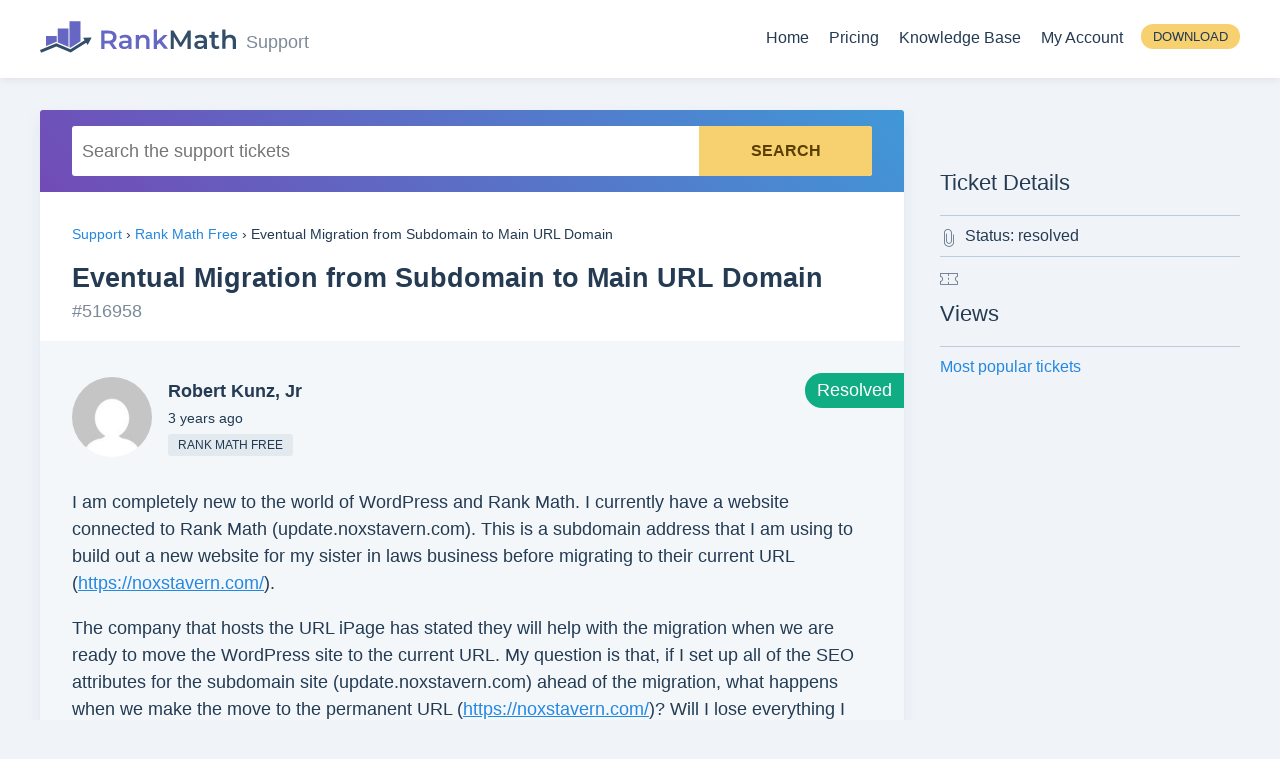

--- FILE ---
content_type: text/html; charset=UTF-8
request_url: https://support.rankmath.com/ticket/eventual-migration-from-subdomain-to-main-url-domain/
body_size: 9544
content:
<!--                                              /\
   ___            __    __  ___     __  __       (  )
  / _ \___ ____  / /__ /  |/  /__ _/ /_/ /       (  )
 / , _/ _ `/ _ \/  '_// /|_/ / _ `/ __/ _ \     /|/\|\
/_/|_|\_,_/_//_/_/\_\/_/  /_/\_,_/\__/_//_/    /_||||_\

-->
<!doctype html>
<html lang="en-US" prefix="og: https://ogp.me/ns#">
<head>
		<meta charset="UTF-8">
	<meta name="viewport" content="width=device-width, initial-scale=1, maximum-scale=5, user-scalable=yes">
	<link rel="profile" href="https://gmpg.org/xfn/11">
	<script type="text/javascript" src="https://app.termly.io/resource-blocker/a8be624f-646a-4940-9a04-d6a9b1de5c6c"></script>
		<style>img:is([sizes="auto" i], [sizes^="auto," i]) { contain-intrinsic-size: 3000px 1500px }</style>
	
<!-- Search Engine Optimization by Rank Math PRO - https://rankmath.com/ -->
<title>Eventual Migration from Subdomain to Main URL Domain - Support - Rank Math</title>
<meta name="description" content="I am completely new to the world of Wordpress and Rank Math. I currently have a website connected to Rank Math (update.noxstavern.com). This is a subdomain"/>
<meta name="robots" content="nofollow, noindex"/>
<meta property="og:locale" content="en_US" />
<meta property="og:type" content="article" />
<meta property="og:title" content="Eventual Migration from Subdomain to Main URL Domain - Support - Rank Math" />
<meta property="og:description" content="I am completely new to the world of Wordpress and Rank Math. I currently have a website connected to Rank Math (update.noxstavern.com). This is a subdomain" />
<meta property="og:url" content="https://support.rankmath.com/ticket/eventual-migration-from-subdomain-to-main-url-domain/" />
<meta property="og:site_name" content="Support - Rank Math" />
<meta property="og:updated_time" content="2023-01-24T20:55:12+00:00" />
<meta property="og:image" content="https://support.rankmath.com/wp-content/uploads/sites/3/2019/03/Rank-Math-SEO-Support.png" />
<meta property="og:image:secure_url" content="https://support.rankmath.com/wp-content/uploads/sites/3/2019/03/Rank-Math-SEO-Support.png" />
<meta property="og:image:width" content="1200" />
<meta property="og:image:height" content="630" />
<meta property="og:image:alt" content="Eventual Migration from Subdomain to Main URL Domain" />
<meta property="og:image:type" content="image/png" />
<meta name="twitter:card" content="summary_large_image" />
<meta name="twitter:title" content="Eventual Migration from Subdomain to Main URL Domain - Support - Rank Math" />
<meta name="twitter:description" content="I am completely new to the world of Wordpress and Rank Math. I currently have a website connected to Rank Math (update.noxstavern.com). This is a subdomain" />
<meta name="twitter:image" content="https://support.rankmath.com/wp-content/uploads/sites/3/2019/03/Rank-Math-SEO-Support.png" />
<!-- /Rank Math WordPress SEO plugin -->

<link rel='dns-prefetch' href='//support.rankmath.com' />
<link rel="alternate" type="application/rss+xml" title="Support - Rank Math &raquo; Feed" href="https://support.rankmath.com/feed/" />
<link rel="alternate" type="application/rss+xml" title="Support - Rank Math &raquo; Comments Feed" href="https://support.rankmath.com/comments/feed/" />
<link rel='stylesheet' id='wp-block-library-css' href='https://support.rankmath.com/wp-includes/css/dist/block-library/style.min.css?ver=6.8.3' type='text/css' media='all' />
<style id='classic-theme-styles-inline-css' type='text/css'>
/*! This file is auto-generated */
.wp-block-button__link{color:#fff;background-color:#32373c;border-radius:9999px;box-shadow:none;text-decoration:none;padding:calc(.667em + 2px) calc(1.333em + 2px);font-size:1.125em}.wp-block-file__button{background:#32373c;color:#fff;text-decoration:none}
</style>
<style id='global-styles-inline-css' type='text/css'>
:root{--wp--preset--aspect-ratio--square: 1;--wp--preset--aspect-ratio--4-3: 4/3;--wp--preset--aspect-ratio--3-4: 3/4;--wp--preset--aspect-ratio--3-2: 3/2;--wp--preset--aspect-ratio--2-3: 2/3;--wp--preset--aspect-ratio--16-9: 16/9;--wp--preset--aspect-ratio--9-16: 9/16;--wp--preset--color--black: #000000;--wp--preset--color--cyan-bluish-gray: #abb8c3;--wp--preset--color--white: #ffffff;--wp--preset--color--pale-pink: #f78da7;--wp--preset--color--vivid-red: #cf2e2e;--wp--preset--color--luminous-vivid-orange: #ff6900;--wp--preset--color--luminous-vivid-amber: #fcb900;--wp--preset--color--light-green-cyan: #7bdcb5;--wp--preset--color--vivid-green-cyan: #00d084;--wp--preset--color--pale-cyan-blue: #8ed1fc;--wp--preset--color--vivid-cyan-blue: #0693e3;--wp--preset--color--vivid-purple: #9b51e0;--wp--preset--gradient--vivid-cyan-blue-to-vivid-purple: linear-gradient(135deg,rgba(6,147,227,1) 0%,rgb(155,81,224) 100%);--wp--preset--gradient--light-green-cyan-to-vivid-green-cyan: linear-gradient(135deg,rgb(122,220,180) 0%,rgb(0,208,130) 100%);--wp--preset--gradient--luminous-vivid-amber-to-luminous-vivid-orange: linear-gradient(135deg,rgba(252,185,0,1) 0%,rgba(255,105,0,1) 100%);--wp--preset--gradient--luminous-vivid-orange-to-vivid-red: linear-gradient(135deg,rgba(255,105,0,1) 0%,rgb(207,46,46) 100%);--wp--preset--gradient--very-light-gray-to-cyan-bluish-gray: linear-gradient(135deg,rgb(238,238,238) 0%,rgb(169,184,195) 100%);--wp--preset--gradient--cool-to-warm-spectrum: linear-gradient(135deg,rgb(74,234,220) 0%,rgb(151,120,209) 20%,rgb(207,42,186) 40%,rgb(238,44,130) 60%,rgb(251,105,98) 80%,rgb(254,248,76) 100%);--wp--preset--gradient--blush-light-purple: linear-gradient(135deg,rgb(255,206,236) 0%,rgb(152,150,240) 100%);--wp--preset--gradient--blush-bordeaux: linear-gradient(135deg,rgb(254,205,165) 0%,rgb(254,45,45) 50%,rgb(107,0,62) 100%);--wp--preset--gradient--luminous-dusk: linear-gradient(135deg,rgb(255,203,112) 0%,rgb(199,81,192) 50%,rgb(65,88,208) 100%);--wp--preset--gradient--pale-ocean: linear-gradient(135deg,rgb(255,245,203) 0%,rgb(182,227,212) 50%,rgb(51,167,181) 100%);--wp--preset--gradient--electric-grass: linear-gradient(135deg,rgb(202,248,128) 0%,rgb(113,206,126) 100%);--wp--preset--gradient--midnight: linear-gradient(135deg,rgb(2,3,129) 0%,rgb(40,116,252) 100%);--wp--preset--font-size--small: 13px;--wp--preset--font-size--medium: 20px;--wp--preset--font-size--large: 36px;--wp--preset--font-size--x-large: 42px;--wp--preset--spacing--20: 0.44rem;--wp--preset--spacing--30: 0.67rem;--wp--preset--spacing--40: 1rem;--wp--preset--spacing--50: 1.5rem;--wp--preset--spacing--60: 2.25rem;--wp--preset--spacing--70: 3.38rem;--wp--preset--spacing--80: 5.06rem;--wp--preset--shadow--natural: 6px 6px 9px rgba(0, 0, 0, 0.2);--wp--preset--shadow--deep: 12px 12px 50px rgba(0, 0, 0, 0.4);--wp--preset--shadow--sharp: 6px 6px 0px rgba(0, 0, 0, 0.2);--wp--preset--shadow--outlined: 6px 6px 0px -3px rgba(255, 255, 255, 1), 6px 6px rgba(0, 0, 0, 1);--wp--preset--shadow--crisp: 6px 6px 0px rgba(0, 0, 0, 1);}:where(.is-layout-flex){gap: 0.5em;}:where(.is-layout-grid){gap: 0.5em;}body .is-layout-flex{display: flex;}.is-layout-flex{flex-wrap: wrap;align-items: center;}.is-layout-flex > :is(*, div){margin: 0;}body .is-layout-grid{display: grid;}.is-layout-grid > :is(*, div){margin: 0;}:where(.wp-block-columns.is-layout-flex){gap: 2em;}:where(.wp-block-columns.is-layout-grid){gap: 2em;}:where(.wp-block-post-template.is-layout-flex){gap: 1.25em;}:where(.wp-block-post-template.is-layout-grid){gap: 1.25em;}.has-black-color{color: var(--wp--preset--color--black) !important;}.has-cyan-bluish-gray-color{color: var(--wp--preset--color--cyan-bluish-gray) !important;}.has-white-color{color: var(--wp--preset--color--white) !important;}.has-pale-pink-color{color: var(--wp--preset--color--pale-pink) !important;}.has-vivid-red-color{color: var(--wp--preset--color--vivid-red) !important;}.has-luminous-vivid-orange-color{color: var(--wp--preset--color--luminous-vivid-orange) !important;}.has-luminous-vivid-amber-color{color: var(--wp--preset--color--luminous-vivid-amber) !important;}.has-light-green-cyan-color{color: var(--wp--preset--color--light-green-cyan) !important;}.has-vivid-green-cyan-color{color: var(--wp--preset--color--vivid-green-cyan) !important;}.has-pale-cyan-blue-color{color: var(--wp--preset--color--pale-cyan-blue) !important;}.has-vivid-cyan-blue-color{color: var(--wp--preset--color--vivid-cyan-blue) !important;}.has-vivid-purple-color{color: var(--wp--preset--color--vivid-purple) !important;}.has-black-background-color{background-color: var(--wp--preset--color--black) !important;}.has-cyan-bluish-gray-background-color{background-color: var(--wp--preset--color--cyan-bluish-gray) !important;}.has-white-background-color{background-color: var(--wp--preset--color--white) !important;}.has-pale-pink-background-color{background-color: var(--wp--preset--color--pale-pink) !important;}.has-vivid-red-background-color{background-color: var(--wp--preset--color--vivid-red) !important;}.has-luminous-vivid-orange-background-color{background-color: var(--wp--preset--color--luminous-vivid-orange) !important;}.has-luminous-vivid-amber-background-color{background-color: var(--wp--preset--color--luminous-vivid-amber) !important;}.has-light-green-cyan-background-color{background-color: var(--wp--preset--color--light-green-cyan) !important;}.has-vivid-green-cyan-background-color{background-color: var(--wp--preset--color--vivid-green-cyan) !important;}.has-pale-cyan-blue-background-color{background-color: var(--wp--preset--color--pale-cyan-blue) !important;}.has-vivid-cyan-blue-background-color{background-color: var(--wp--preset--color--vivid-cyan-blue) !important;}.has-vivid-purple-background-color{background-color: var(--wp--preset--color--vivid-purple) !important;}.has-black-border-color{border-color: var(--wp--preset--color--black) !important;}.has-cyan-bluish-gray-border-color{border-color: var(--wp--preset--color--cyan-bluish-gray) !important;}.has-white-border-color{border-color: var(--wp--preset--color--white) !important;}.has-pale-pink-border-color{border-color: var(--wp--preset--color--pale-pink) !important;}.has-vivid-red-border-color{border-color: var(--wp--preset--color--vivid-red) !important;}.has-luminous-vivid-orange-border-color{border-color: var(--wp--preset--color--luminous-vivid-orange) !important;}.has-luminous-vivid-amber-border-color{border-color: var(--wp--preset--color--luminous-vivid-amber) !important;}.has-light-green-cyan-border-color{border-color: var(--wp--preset--color--light-green-cyan) !important;}.has-vivid-green-cyan-border-color{border-color: var(--wp--preset--color--vivid-green-cyan) !important;}.has-pale-cyan-blue-border-color{border-color: var(--wp--preset--color--pale-cyan-blue) !important;}.has-vivid-cyan-blue-border-color{border-color: var(--wp--preset--color--vivid-cyan-blue) !important;}.has-vivid-purple-border-color{border-color: var(--wp--preset--color--vivid-purple) !important;}.has-vivid-cyan-blue-to-vivid-purple-gradient-background{background: var(--wp--preset--gradient--vivid-cyan-blue-to-vivid-purple) !important;}.has-light-green-cyan-to-vivid-green-cyan-gradient-background{background: var(--wp--preset--gradient--light-green-cyan-to-vivid-green-cyan) !important;}.has-luminous-vivid-amber-to-luminous-vivid-orange-gradient-background{background: var(--wp--preset--gradient--luminous-vivid-amber-to-luminous-vivid-orange) !important;}.has-luminous-vivid-orange-to-vivid-red-gradient-background{background: var(--wp--preset--gradient--luminous-vivid-orange-to-vivid-red) !important;}.has-very-light-gray-to-cyan-bluish-gray-gradient-background{background: var(--wp--preset--gradient--very-light-gray-to-cyan-bluish-gray) !important;}.has-cool-to-warm-spectrum-gradient-background{background: var(--wp--preset--gradient--cool-to-warm-spectrum) !important;}.has-blush-light-purple-gradient-background{background: var(--wp--preset--gradient--blush-light-purple) !important;}.has-blush-bordeaux-gradient-background{background: var(--wp--preset--gradient--blush-bordeaux) !important;}.has-luminous-dusk-gradient-background{background: var(--wp--preset--gradient--luminous-dusk) !important;}.has-pale-ocean-gradient-background{background: var(--wp--preset--gradient--pale-ocean) !important;}.has-electric-grass-gradient-background{background: var(--wp--preset--gradient--electric-grass) !important;}.has-midnight-gradient-background{background: var(--wp--preset--gradient--midnight) !important;}.has-small-font-size{font-size: var(--wp--preset--font-size--small) !important;}.has-medium-font-size{font-size: var(--wp--preset--font-size--medium) !important;}.has-large-font-size{font-size: var(--wp--preset--font-size--large) !important;}.has-x-large-font-size{font-size: var(--wp--preset--font-size--x-large) !important;}
:where(.wp-block-post-template.is-layout-flex){gap: 1.25em;}:where(.wp-block-post-template.is-layout-grid){gap: 1.25em;}
:where(.wp-block-columns.is-layout-flex){gap: 2em;}:where(.wp-block-columns.is-layout-grid){gap: 2em;}
:root :where(.wp-block-pullquote){font-size: 1.5em;line-height: 1.6;}
</style>
<link rel='stylesheet' id='bbp-other-mods-viewing-css' href='https://support.rankmath.com/wp-content/plugins/bbPress-Topic-Lock-master/css/front.css?ver=6.8.3' type='text/css' media='all' />
<link rel='stylesheet' id='bbp-default-css' href='https://support.rankmath.com/wp-content/plugins/bbpress/templates/default/css/bbpress.min.css?ver=2.6.14' type='text/css' media='all' />
<link rel='stylesheet' id='affwp-forms-css' href='https://support.rankmath.com/wp-content/plugins/affiliate-wp/assets/css/forms.min.css?ver=2.29.1' type='text/css' media='all' />
<link rel='stylesheet' id='rm-style-css' href='https://support.rankmath.com/wp-content/themes/rm/style.css?ver=0.168' type='text/css' media='all' />
<link rel='stylesheet' id='rm-bbpress-css' href='https://support.rankmath.com/wp-content/themes/rm/css/rm-bbpress.min.css?ver=0.168' type='text/css' media='all' />
<script type="text/javascript" src="https://support.rankmath.com/wp-content/plugins/wp-sentry-integration/public/wp-sentry-browser.min.js?ver=8.9.0" id="wp-sentry-browser-bundle-js"></script>
<script type="text/javascript" id="wp-sentry-browser-js-extra">
/* <![CDATA[ */
var wp_sentry = {"environment":"production","release":"0.2.4","context":{"tags":{"wordpress":"6.8.3","language":"en-US"}},"dsn":"https:\/\/02efc90471b4fe80591376609686c5c0@o172969.ingest.us.sentry.io\/4508649752100864"};
/* ]]> */
</script>
<script type="text/javascript" src="https://support.rankmath.com/wp-content/plugins/wp-sentry-integration/public/wp-sentry-init.js?ver=8.9.0" id="wp-sentry-browser-js"></script>
<script type="text/javascript" src="https://support.rankmath.com/wp-includes/js/jquery/jquery.min.js?ver=3.7.1" id="jquery-core-js"></script>
<script type="text/javascript" id="bbp-mark-as-read-js-extra">
/* <![CDATA[ */
var mark_as_read_auto_js = {"ajaxurl":"https:\/\/support.rankmath.com\/wp-admin\/admin-ajax.php","topic_id":"516958","time":"10"};
/* ]]> */
</script>
<script type="text/javascript" src="https://support.rankmath.com/wp-content/plugins/bbpress-mark-as-read-rm/mark-as-read-auto.js?ver=0.1" id="bbp-mark-as-read-js"></script>
<script type="text/javascript" id="bbp-other-mods-viewing-js-extra">
/* <![CDATA[ */
var bbp_mods_viewing = {"topic_id":"516958"};
/* ]]> */
</script>
<script type="text/javascript" src="https://support.rankmath.com/wp-content/plugins/bbPress-Topic-Lock-master/js/front.js?ver=6.8.3" id="bbp-other-mods-viewing-js"></script>
<script type="text/javascript" id="jquery-cookie-js-extra">
/* <![CDATA[ */
var affwp_scripts = {"ajaxurl":"https:\/\/support.rankmath.com\/wp-admin\/admin-ajax.php"};
/* ]]> */
</script>
<script type="text/javascript" src="https://support.rankmath.com/wp-content/plugins/affiliate-wp/assets/js/jquery.cookie.min.js?ver=1.4.0" id="jquery-cookie-js"></script>
<script type="text/javascript" id="affwp-tracking-js-extra">
/* <![CDATA[ */
var affwp_debug_vars = {"integrations":[],"version":"2.29.1","currency":"USD","ref_cookie":"affwp_ref","visit_cookie":"affwp_ref_visit_id","campaign_cookie":"affwp_campaign"};
/* ]]> */
</script>
<script type="text/javascript" src="https://support.rankmath.com/wp-content/plugins/affiliate-wp/assets/js/tracking.min.js?ver=2.29.1" id="affwp-tracking-js"></script>
<link rel="https://api.w.org/" href="https://support.rankmath.com/wp-json/" /><link rel="EditURI" type="application/rsd+xml" title="RSD" href="https://support.rankmath.com/xmlrpc.php?rsd" />
<meta name="generator" content="WordPress 6.8.3" />
<link rel='shortlink' href='https://support.rankmath.com/?p=516958' />
		<script type="text/javascript">
		var AFFWP = AFFWP || {};
		AFFWP.referral_var = 'ref';
		AFFWP.expiration = 60;
		AFFWP.debug = 0;

		AFFWP.cookie_domain = '.rankmath.com';

		AFFWP.referral_credit_last = 0;
		</script>
<style type="text/css">.recentcomments a{display:inline !important;padding:0 !important;margin:0 !important;}</style>	<!-- Reddit Pixel -->
	<script>!function(w,d){if(!w.rdt){var p=w.rdt=function(){p.sendEvent?p.sendEvent.apply(p,arguments):p.callQueue.push(arguments)};p.callQueue=[];var t=d.createElement("script");t.src="https://www.redditstatic.com/ads/pixel.js",t.async=!0;var s=d.getElementsByTagName("script")[0];s.parentNode.insertBefore(t,s)}}(window,document);rdt('init','a2_ha0qfl1t15or');rdt('track', 'PageVisit');</script>
	<!-- End Reddit Pixel -->
	<script>
		window.dataLayer = window.dataLayer || [];
	</script>
			<!-- Google Tag Manager -->
		<script>(function(w,d,s,l,i){w[l]=w[l]||[];w[l].push({'gtm.start':
		new Date().getTime(),event:'gtm.js'});var f=d.getElementsByTagName(s)[0],
		j=d.createElement(s),dl=l!='dataLayer'?'&l='+l:'';j.async=true;j.src=
		'https://www.googletagmanager.com/gtm.js?id='+i+dl;f.parentNode.insertBefore(j,f);
		})(window,document,'script','dataLayer','GTM-NVLJ3ZS');</script>
		<!-- End Google Tag Manager -->
			<!-- Favicons -->
	<link rel="shortcut icon" href="https://support.rankmath.com/wp-content/themes/rm/images/favicons/favicon.ico">
	<link rel="icon" sizes="16x16 32x32 64x64" href="https://support.rankmath.com/wp-content/themes/rm/images/favicons/favicon.ico">
	<link rel="icon" type="image/png" sizes="196x196" href="https://support.rankmath.com/wp-content/themes/rm/images/favicons/favicon-192.png">
	<link rel="icon" type="image/png" sizes="160x160" href="https://support.rankmath.com/wp-content/themes/rm/images/favicons/favicon-160.png">
	<link rel="icon" type="image/png" sizes="96x96" href="https://support.rankmath.com/wp-content/themes/rm/images/favicons/favicon-96.png">
	<link rel="icon" type="image/png" sizes="64x64" href="https://support.rankmath.com/wp-content/themes/rm/images/favicons/favicon-64.png">
	<link rel="icon" type="image/png" sizes="32x32" href="https://support.rankmath.com/wp-content/themes/rm/images/favicons/favicon-32.png">
	<link rel="icon" type="image/png" sizes="16x16" href="https://support.rankmath.com/wp-content/themes/rm/images/favicons/favicon-16.png">
	<link rel="apple-touch-icon" href="https://support.rankmath.com/wp-content/themes/rm/images/favicons/favicon-57.png">
	<link rel="apple-touch-icon" sizes="114x114" href="https://support.rankmath.com/wp-content/themes/rm/images/favicons/favicon-114.png">
	<link rel="apple-touch-icon" sizes="72x72" href="https://support.rankmath.com/wp-content/themes/rm/images/favicons/favicon-72.png">
	<link rel="apple-touch-icon" sizes="144x144" href="https://support.rankmath.com/wp-content/themes/rm/images/favicons/favicon-144.png">
	<link rel="apple-touch-icon" sizes="60x60" href="https://support.rankmath.com/wp-content/themes/rm/images/favicons/favicon-60.png">
	<link rel="apple-touch-icon" sizes="120x120" href="https://support.rankmath.com/wp-content/themes/rm/images/favicons/favicon-120.png">
	<link rel="apple-touch-icon" sizes="76x76" href="https://support.rankmath.com/wp-content/themes/rm/images/favicons/favicon-76.png">
	<link rel="apple-touch-icon" sizes="152x152" href="https://support.rankmath.com/wp-content/themes/rm/images/favicons/favicon-152.png">
	<link rel="apple-touch-icon" sizes="180x180" href="https://support.rankmath.com/wp-content/themes/rm/images/favicons/favicon-180.png">
	<meta name="msapplication-TileColor" content="#FFFFFF">
	<meta name="msapplication-TileImage" content="https://support.rankmath.com/wp-content/themes/rm/images/favicons/favicon-144.png">
	<meta name="msapplication-config" content="https://support.rankmath.com/wp-content/themes/rm/images/favicons/browserconfig.xml">
	<!-- Favicons End -->
</head>

<body class="topic bbpress bbp-no-js wp-singular topic-template-default single single-topic postid-516958 wp-theme-rm content-sidebar-layout" id="sitebody">

<script type="text/javascript" id="bbp-swap-no-js-body-class">
	document.body.className = document.body.className.replace( 'bbp-no-js', 'bbp-js' );
</script>

<!-- Google Tag Manager (noscript) -->
<noscript><iframe src="https://www.googletagmanager.com/ns.html?id=GTM-NVLJ3ZS"
height="0" width="0" style="display:none;visibility:hidden"></iframe></noscript>
<!-- End Google Tag Manager (noscript) -->


<div id="page" class="site">
	<div id="catcher" class="clear" ></div>	<header id="masthead" class="site-header  " itemscope itemtype="https://schema.org/WPHeader">
		<a class="accessibility-toggle-link screen-reader-text" href="#" role="button" tabindex="0" aria-label="Turn On Accessible Colors Mode">Turn On Accessible Colors Mode</a>		<div class="container clear">
			<div class="site-branding">
								<div class="site-title"><a href="https://support.rankmath.com/" rel="home"><img src="https://support.rankmath.com/wp-content/themes/rm/images/rank-math-logo.svg" title="Swiss Army Knife of WordPress SEO" alt="Rank Math SEO Plugin" width="210" height="34"></a></div>
				<span>Support</span>			</div><!-- .site-branding -->

							<nav id="site-navigation" class="main-navigation" itemscope="itemscope" itemtype="https://schema.org/SiteNavigationElement">
					<span class="toggle-mobile-menu"><span></span></span>
					<div id="primary-menu" class="menu-menu-container"><ul id="menu-menu" class="menu"><li id="menu-item-329" class="menu-item menu-item-type-custom menu-item-object-custom menu-item-329"><a target="_blank" href="http://rankmath.com" title="Rank Math" aria-label="Rank Math">Home</a></li>
<li id="menu-item-103450" class="pricing menu-item menu-item-type-custom menu-item-object-custom menu-item-103450"><a href="https://rankmath.com/pricing/">Pricing</a></li>
<li id="menu-item-401" class="menu-item menu-item-type-custom menu-item-object-custom menu-item-401"><a target="_blank" href="https://rankmath.com/kb/">Knowledge Base</a></li>
<li class="menu-item menu-item-type-custom menu-item-object-custom"><a href="https://rankmath.com/my-account/?rm_redirect_to=https%3A%2F%2Fsupport.rankmath.com%2Fticket%2Feventual-migration-from-subdomain-to-main-url-domain" title="Login to your account" rel="noopener nofollow" data-no-instant>My Account</a></li><li class="login-button-wrap"><a href="https://rankmath.com/thank-you/?download_id=rank-math" class="button login-button download-button" rel="noopener noreferrer nofollow" title="Download Rank Math Plugin for FREE"><span>Download</span></a></li></ul></div>				</nav><!-- #site-navigation -->
					</div>
			</header><!-- #masthead -->

	<div id="content" class="site-content">
<div class="container main clear">

	<div id="primary" class="content-area">
		<main id="main" class="site-main type-forum">

							<div class="bbp-search-form page-header">
					
<form role="search" method="get" id="bbp-search-form" action="https://support.rankmath.com/search/">
	<div>
		<label class="screen-reader-text" for="bbp_search">Search for:</label>
		<input tabindex="0" type="text" placeholder="Search the support tickets" value="" name="q" id="bbp_search" />
		<input tabindex="0" class="button" type="submit" id="bbp_search_submit" value="Search" />
	</div>
</form>
				</div>
			
			<div class="bbp-breadcrumb"><p><a href="https://support.rankmath.com" class="bbp-breadcrumb-home">Support</a> <span class="bbp-breadcrumb-sep">&rsaquo;</span> <a href="https://support.rankmath.com/product/rank-math-suite/" class="bbp-breadcrumb-forum">Rank Math Free</a> <span class="bbp-breadcrumb-sep">&rsaquo;</span> <span class="bbp-breadcrumb-current">Eventual Migration from Subdomain to Main URL Domain</span></p></div>
			
			
		<div id="bbp-container">
			<div id="bbp-content" role="main">

	
			
			
				
					<div id="bbp-topic-wrapper-516958" class="bbp-topic-wrapper">
						<h1 class="entry-title">Eventual Migration from Subdomain to Main URL Domain</h1>
						<div class="topic-id" style="margin-top: -15px;margin-bottom: 1rem;opacity: 0.6;">#516958</div>
						<div class="entry-content">

							
<div id="bbpress-forums">

	
	
	
		
			
<ul id="bbp-topic-516958-lead" class="bbp-lead-topic">

	<li class="bbp-body">

		<div id="post-516958" class="customer loop-item--1 user-id-1160151 bbp-parent-forum-240 even  post-516958 topic type-topic status-closed bbp-topic-unread">

			<div class="bbp-topic-author">

				<span class="topic-resolved-indicator">Resolved</span>
				<a href="https://support.rankmath.com/users/robertkunzjr/" title="View Robert Kunz, Jr&#039;s profile" class="bbp-author-link"><span  class="bbp-author-avatar"><img alt='' src='https://secure.gravatar.com/avatar/d35c9f7aeab7db199ece905ab634cc0dbc1c623d7b53634323d26b0bcf17f895?s=100&#038;d=mm&#038;r=g' srcset='https://secure.gravatar.com/avatar/d35c9f7aeab7db199ece905ab634cc0dbc1c623d7b53634323d26b0bcf17f895?s=200&#038;d=mm&#038;r=g 2x' class='avatar avatar-100 photo' height='100' width='100' decoding='async'/></span><span  class="bbp-author-name">Robert Kunz, Jr</span></a>
				
				
				<p class="bbp-topic-post-date"><a href="https://support.rankmath.com/ticket/eventual-migration-from-subdomain-to-main-url-domain/" title="#516958" class="bbp-topic-permalink">3 years ago</a></p>

				
				<div class="user-badge free">Rank Math free</div>	<div class="user-lables">
		</div>
	
			</div><!-- .bbp-topic-author -->

			<div class="bbp-topic-content">

				
				<p>I am completely new to the world of WordPress and Rank Math.  I currently have a website connected to Rank Math (update.noxstavern.com).  This is a subdomain address that I am using to build out a new website for my sister in laws business before migrating to their current URL (<a href="https://noxstavern.com/" rel="nofollow">https://noxstavern.com/</a>).</p>
<p>The company that hosts the URL iPage has stated they will help with the migration when we are ready to move the WordPress site to the current URL.  My question is that, if I set up all of the SEO attributes for the subdomain site (update.noxstavern.com) ahead of the migration, what happens when we make the move to the permanent URL (<a href="https://noxstavern.com/" rel="nofollow">https://noxstavern.com/</a>)?  Will I lose everything I set up, will it migrate, or is this where I will need to leverage redirects?  </p>
<p>Any insight or best practices would be great.  Thanks!</p>

				
			</div><!-- .bbp-topic-content -->

			
			<span class="bbp-admin-links"></span>
			
			
		</div><!-- #post-516958 -->

	</li><!-- .bbp-body -->

</ul><!-- #topic-516958-replies -->


		
		
			
<div class="bbp-pagination">
	<div class="bbp-pagination-count">Viewing 3 replies - 1 through 3 (of 3 total)</div>
	<div class="bbp-pagination-links"></div>
</div>


			
<ul id="topic-516958-replies" class="forums bbp-replies">

	<li class="bbp-body">

		
			
				
<div id="post-517287" class="moderator loop-item-0 user-id-418781 bbp-parent-forum-240 bbp-parent-topic-516958 bbp-reply-position-1 odd  post-517287 reply type-reply status-publish">

	<div class="bbp-reply-author">

		
		<a href="https://support.rankmath.com/users/reinelle-b/" title="View Reinelle&#039;s profile" class="bbp-author-link"><span  class="bbp-author-avatar"><img alt='' src='https://secure.gravatar.com/avatar/7409ce74ae3598a68b6435839deb59b08bfa36c7a413571354f3204210e2420a?s=100&#038;d=mm&#038;r=g' srcset='https://secure.gravatar.com/avatar/7409ce74ae3598a68b6435839deb59b08bfa36c7a413571354f3204210e2420a?s=200&#038;d=mm&#038;r=g 2x' class='avatar avatar-100 photo' height='100' width='100' decoding='async'/></span><span  class="bbp-author-name">Reinelle</span></a>
		
		
		<p class="bbp-reply-post-date"><a href="https://support.rankmath.com/ticket/eventual-migration-from-subdomain-to-main-url-domain/#post-517287" title="#517287" class="bbp-reply-permalink">3 years ago</a></p>

		
			<div class="user-lables">
		</div>
	
	</div><!-- .bbp-reply-author -->

	<div class="bbp-reply-content">

		
		<p>Hello,</p>
<p>Thank you for contacting Rank Math and bringing your concern to our attention.</p>
<p>There is no unique way of treating a staging site/temporary domain that is different than the production site. Once you have pushed/migrate your site to the live website, all the Rank Math settings you have made or imported from your staging site would still be intact.</p>
<p>For the redirects, if you have set them up in the Rank Math redirection feature, then you may need to edit them again. In this example:</p>
<pre><code>Source: my-sample-post/
Destination: update.noxstavern.com/new-post/</code></pre>
<p>You&#8217;ll need to edit the destination of the URLs to be:</p>
<pre><code>Source: my-sample-post/
Destination: https://noxstavern.com/new-post/</code></pre>
<p>Hope that helps.</p>
<p>Thank you.</p>

		
	</div><!-- .bbp-reply-content -->

	
	<span class="bbp-admin-links"></span>
	
	
</div><!-- #post-517287 -->

			
				
<div id="post-517297" class="customer loop-item-1 user-id-1160151 bbp-parent-forum-240 bbp-parent-topic-516958 bbp-reply-position-2 even topic-author  post-517297 reply type-reply status-publish">

	<div class="bbp-reply-author">

		
		<a href="https://support.rankmath.com/users/robertkunzjr/" title="View Robert Kunz, Jr&#039;s profile" class="bbp-author-link"><span  class="bbp-author-avatar"><img alt='' src='https://secure.gravatar.com/avatar/d35c9f7aeab7db199ece905ab634cc0dbc1c623d7b53634323d26b0bcf17f895?s=100&#038;d=mm&#038;r=g' srcset='https://secure.gravatar.com/avatar/d35c9f7aeab7db199ece905ab634cc0dbc1c623d7b53634323d26b0bcf17f895?s=200&#038;d=mm&#038;r=g 2x' class='avatar avatar-100 photo' height='100' width='100' decoding='async'/></span><span  class="bbp-author-name">Robert Kunz, Jr</span></a>
		
		
		<p class="bbp-reply-post-date"><a href="https://support.rankmath.com/ticket/eventual-migration-from-subdomain-to-main-url-domain/#post-517297" title="#517297" class="bbp-reply-permalink">3 years ago</a></p>

		
		<div class="user-badge free">Rank Math free</div>	<div class="user-lables">
		</div>
	
	</div><!-- .bbp-reply-author -->

	<div class="bbp-reply-content">

		
		<p>Thank you for your answer. So in reality once I move to the permanent url everything should migrate. Appreciate the help!</p>

		
	</div><!-- .bbp-reply-content -->

	
	<span class="bbp-admin-links"></span>
	
	
</div><!-- #post-517297 -->

			
				
<div id="post-517500" class="member loop-item-2 user-id-983187 bbp-parent-forum-240 bbp-parent-topic-516958 bbp-reply-position-3 odd  post-517500 reply type-reply status-publish">

	<div class="bbp-reply-author">

		
		<a href="https://support.rankmath.com/users/sakibkhandaker/" title="View Md. Sakib Khandaker&#039;s profile" class="bbp-author-link"><span  class="bbp-author-avatar"><img alt='' src='https://secure.gravatar.com/avatar/269c5602cf1fbd894b07fd51813ec4688655c5931fa6c6010a97a3094b0dbfed?s=100&#038;d=mm&#038;r=g' srcset='https://secure.gravatar.com/avatar/269c5602cf1fbd894b07fd51813ec4688655c5931fa6c6010a97a3094b0dbfed?s=200&#038;d=mm&#038;r=g 2x' class='avatar avatar-100 photo' height='100' width='100' loading='lazy' decoding='async'/></span><span  class="bbp-author-name">Md. Sakib Khandaker</span></a>
		
		
		<p class="bbp-reply-post-date"><a href="https://support.rankmath.com/ticket/eventual-migration-from-subdomain-to-main-url-domain/#post-517500" title="#517500" class="bbp-reply-permalink">3 years ago</a></p>

		
		<div class="user-badge agency">Rank Math agency</div>	<div class="user-lables">
		</div>
	
	</div><!-- .bbp-reply-author -->

	<div class="bbp-reply-content">

		
		<p>Hello,</p>
<p>We are super happy that this resolved your issue. If you have any other questions in the future, know that we are here to help you.</p>
<p>If you don&#8217;t mind me asking, could you please leave us a review (if you haven&#8217;t already) on <a href="https://wordpress.org/support/plugin/seo-by-rank-math/reviews/#new-post" rel="nofollow">https://wordpress.org/support/plugin/seo-by-rank-math/reviews/#new-post</a> about your overall experience with Rank Math? We appreciate your time and patience.</p>
<p>If you do have another question in the future, please feel free to create a new forum topic, and it will be our pleasure to assist you again.</p>
<p>Thank you.</p>

		
	</div><!-- .bbp-reply-content -->

	
	<span class="bbp-admin-links"></span>
	
	
</div><!-- #post-517500 -->

			
			
			
		
	</li><!-- .bbp-body -->

</ul><!-- #topic-516958-replies -->


			
<div class="bbp-pagination">
	<div class="bbp-pagination-count">Viewing 3 replies - 1 through 3 (of 3 total)</div>
	<div class="bbp-pagination-links"></div>
</div>


		
		
		


	<div id="no-reply-516958" class="bbp-no-reply">
		<div class="bbp-template-notice">
			<p>The ticket &#8216;Eventual Migration from Subdomain to Main URL Domain&#8217; is closed to new replies.</p>
		</div>
	</div>



	
</div>

						</div>
					</div><!-- #bbp-topic-wrapper-516958 -->

				
			
			
			</div><!-- #bbp-content -->
		</div><!-- #bbp-container -->

	
		</main><!-- #main -->
	</div><!-- #primary -->

	<aside id="secondary" class="widget-area">

		<div style="margin-bottom: 2rem;">
						<div class="fb-group" data-href="https://www.facebook.com/groups/rankmathseopluginwordpress/" data-width="250" data-show-social-context="true" data-show-metadata="false"></div>
			<div id="fb-root"></div>
			<script async defer src="https://connect.facebook.net/en_GB/sdk.js#xfbml=1&version=v3.2&appId=211531355566097&autoLogAppEvents=1"></script>
		</div>

							
		<div class="topic-details">
			<h3>Ticket Details</h3>
			<ul>
									<li class="topic-resolved">Status: resolved</li>
					<li class="topic-assignee"></li>
					</ul>
		</div>

		
		
			<div>
				<h3>Views</h3>
				<ul class="topic-views">
										<li><a class="bbp-view-title" href="https://support.rankmath.com/view/popular/">Most popular tickets</a></li>
				</ul>
			</div>

			</aside>
</div>

<div class="container">
	</div>

<style>
.single-topic div.bbp-search-form #bbp-search-form #bbp_search {background:#fff;border:0;} .bbp-body .reply.moderator.user-id-1576181 .bbp-reply-rating {display: none;}
</style>

	</div><!-- #content -->
			<footer class="site-footer" itemtype="https://schema.org/WPFooter" itemscope="itemscope" id="sitefooter">
			
			<div class="copyrights clear">
				<div class="container">
					<ul class="social-profiles">
						<li class="twitter"><a href="https://twitter.com/RankMathSEO" title="Twitter" rel="nofollow noopener" target="_blank" aria-label="Twitter"><i class="rm-icons icon-twitter" aria-hidden="true"></i></a></li>
						<li class="facebook-group"><a href="https://www.facebook.com/groups/rankmathseopluginwordpress/" title="Facebook Group" rel="nofollow noopener" target="_blank" aria-label="Facebook Group"><i class="rm-icons icon-fb-group" aria-hidden="true"></i></a></li>
						<li class="youtube"><a href="https://www.youtube.com/RankMath?view_as=subscriber&sub_confirmation=1" title="YouTube" rel="nofollow noopener" target="_blank" aria-label="YouTube"><i class="rm-icons icon-play" aria-hidden="true"></i></a></li>
						<li class="facebook"><a href="https://www.facebook.com/RankMath/" title="Facebook" rel="nofollow noopener" target="_blank" aria-label="Facebook"><i class="rm-icons icon-facebook-alt" aria-hidden="true"></i></a></li>
						<li class="linkedin"><a href="https://www.linkedin.com/company/rankmath/" title="LinkedIn" rel="nofollow noopener" target="_blank" aria-label="LinkedIn"><i class="rm-icons icon-linkedin" aria-hidden="true"></i></a></li>
						<li class="tiktok"><a href="https://www.tiktok.com/@rankmathpro" title="TikTok" rel="nofollow noopener" target="_blank" aria-label="TikTok"><i class="rm-icons icon-tiktok" aria-hidden="true"></i></a></li>
					</ul>
					<div class="policies">
						<a title="Terms of Service of Rank Math" href="https://rankmath.com/terms-and-conditions/">Terms of Service</a>
						<span class="sep">|</span>
						<a title="Cookie Policy of Rank Math" href="https://rankmath.com/cookie-policy/">Cookie Policy</a>
						<span class="sep">|</span>
						<a title="Plugin Usage Policy of Rank Math" href="https://rankmath.com/usage-tracking/">Plugin Usage Policy</a>
					</div>
					<div class="copyrights-text">
						© Rank Math 2018-2026.
						Made with <span class="heart" role="presentation"><i class="icon-heartbeat" aria-hidden="true"></i></span><span class="screen-reader-text">love</span> using WordPress.
					</div>
				</div><!-- .copyrights -->
			</div>
			<a id='scroll-to-top' class='animate' href='#' role='button' aria-label='Jump To Top' tabindex='0'><i class='rm-icons icon-right-arrow' aria-hidden='true'></i></a>
		</footer><!-- #colophon -->
		</div><!-- #page -->

<script type="speculationrules">
{"prefetch":[{"source":"document","where":{"and":[{"href_matches":"\/*"},{"not":{"href_matches":["\/wp-*.php","\/wp-admin\/*","\/wp-content\/uploads\/sites\/3\/*","\/wp-content\/*","\/wp-content\/plugins\/*","\/wp-content\/themes\/rm\/*","\/*\\?(.+)"]}},{"not":{"selector_matches":"a[rel~=\"nofollow\"]"}},{"not":{"selector_matches":".no-prefetch, .no-prefetch a"}}]},"eagerness":"conservative"}]}
</script>
		<script type="text/javascript">
			jQuery(document).ready(function($) {
				$('.bbp-add-note').on('click', function(e) {
					e.preventDefault();
					var id = $(this).data('id');
					$('#bbp-add-note-form-' + id).slideToggle();
					$('.bbp-add-note-' + id).toggle();
				});
			});
		</script>
		<script>document.body.classList.remove("no-js");</script><script type="text/javascript" src="https://support.rankmath.com/wp-includes/js/dist/hooks.min.js?ver=4d63a3d491d11ffd8ac6" id="wp-hooks-js"></script>
<script type="text/javascript" id="heartbeat-js-extra">
/* <![CDATA[ */
var heartbeatSettings = {"ajaxurl":"\/wp-admin\/admin-ajax.php"};
/* ]]> */
</script>
<script type="text/javascript" src="https://support.rankmath.com/wp-includes/js/heartbeat.min.js?ver=6.8.3" id="heartbeat-js"></script>
<script type="text/javascript" src="https://support.rankmath.com/wp-content/plugins/bbpress/templates/default/js/editor.min.js?ver=2.6.14" id="bbpress-editor-js"></script>
<script type="text/javascript" id="bbpress-engagements-js-extra">
/* <![CDATA[ */
var bbpEngagementJS = {"object_id":"516958","bbp_ajaxurl":"https:\/\/support.rankmath.com\/ticket\/eventual-migration-from-subdomain-to-main-url-domain\/?bbp-ajax=true","generic_ajax_error":"Something went wrong. Refresh your browser and try again."};
/* ]]> */
</script>
<script type="text/javascript" src="https://support.rankmath.com/wp-content/plugins/bbpress/templates/default/js/engagements.min.js?ver=2.6.14" id="bbpress-engagements-js"></script>
<script type="text/javascript" id="rm-main-async-js-extra">
/* <![CDATA[ */
var rm_ajax = {"url":"https:\/\/support.rankmath.com\/wp-admin\/admin-ajax.php","rm_download_nonce":"34e8afff63","checkout_pro_nonce":"04e31dded1","rm_ai_nonce":"226d136e3e","rm_ai_renewal_nonce":"8ab5ebcfc8","rm_upsell_nonce":"1d4c3d2e89","recaptcha_key":"6LfyQBocAAAAAA4aw5_V7D7ASmqCiyV-b7TT-cgV"};
/* ]]> */
</script>
<script async type="text/javascript" src="https://support.rankmath.com/wp-content/themes/rm/js/main.min.js?ver=0.168" id="rm-main-async-js"></script>
<script type="text/javascript" src="https://support.rankmath.com/wp-content/themes/rm/js/jquery.countdown.js?ver=0.168" id="rm-countdown-js"></script>
</body>
</html>


--- FILE ---
content_type: application/javascript
request_url: https://support.rankmath.com/wp-content/themes/rm/js/main.min.js?ver=0.168
body_size: 20497
content:
!function(){var e,t,n,i,o,a;if((e=document.getElementById("site-navigation"))&&void 0!==(t=e.getElementsByTagName("button")[0]))if(void 0!==(n=e.getElementsByTagName("ul")[0])){for(-1===n.className.indexOf("nav-menu")&&(n.className+=" nav-menu"),t.onclick=function(){-1!==e.className.indexOf("toggled")?(e.className=e.className.replace(" toggled",""),t.setAttribute("aria-expanded","false")):(e.className+=" toggled",t.setAttribute("aria-expanded","true"))},o=0,a=(i=n.getElementsByTagName("a")).length;o<a;o++)i[o].addEventListener("focus",r,!0),i[o].addEventListener("blur",r,!0);!function(e){var t,n,i=e.querySelectorAll(".menu-item-has-children > a, .page_item_has_children > a");if("ontouchstart"in window)for(t=function(e){var t,n=this.parentNode;if(n.classList.contains("focus"))n.classList.remove("focus");else{for(e.preventDefault(),t=0;t<n.parentNode.children.length;++t)n!==n.parentNode.children[t]&&n.parentNode.children[t].classList.remove("focus");n.classList.add("focus")}},n=0;n<i.length;++n)i[n].addEventListener("touchstart",t,!1)}(e)}else t.style.display="none";function r(){for(var e=this;-1===e.className.indexOf("nav-menu");)"li"===e.tagName.toLowerCase()&&(-1!==e.className.indexOf("focus")?e.className=e.className.replace(" focus",""):e.className+=" focus"),e=e.parentElement}}();var typist,header=document.getElementById("masthead");if(header){function getOffset(e){const t=e.getBoundingClientRect();return{left:t.left+window.scrollX,top:t.top+window.scrollY}}window.onscroll=function(){stick_nav()};var sticky=getOffset(header).top,catcher=jQuery("#catcher");function stick_nav(){window.pageYOffset>sticky?header.classList.add("sticky-navigation-active"):header.classList.remove("sticky-navigation-active")}}function remove_query_arg(e,t){for(var n=t.new_search.substring(1),i=t.new_href.split("?")[0],o=[],a=""==n?[]:n.split("&"),r=0;r<a.length;r++){a[r].split("=")[0]!=e&&o.push(a[r])}var s="";return o.length?(s="?"+o.join("&"),t.new_search=s):t.new_search="",t.new_href=i+s,t}jQuery(document).ready((function(e){navigator.userAgent.match(/opera/i),e(window).scroll((function(){e(this).scrollTop()>160?e("#scroll-to-top").addClass("filling").removeClass("hiding"):e("#scroll-to-top").removeClass("filling").addClass("hiding")})),e("#scroll-to-top").click((function(t){t.preventDefault(),e("body,html").animate({scrollTop:0},500)}))})),jQuery(document).ready((function(e){if(!e("body").hasClass("page-template-page-changelog")){var t=window.location.href.split("#")[1];t&&(t=t.split("?")[0])&&e("#"+t).length&&e("html,body").animate({scrollTop:e("#"+t).offset().top-100},500)}e(document).on("click",'a[href^="#"]',(function(t){""!==this.hash&&(t.preventDefault(),e("html, body").animate({scrollTop:e(e.attr(this,"href")).offset().top-100},500))}))})),jQuery((function(e){var t=e(".tooltip, .has-tooltip"),n=!1,i=!1;t.on("mouseenter",(function(){if(n=e(this),tip=n.attr("title"),i=e('<div id="tooltip"></div>'),!tip||""==tip)return!1;n.removeAttr("title"),i.css("opacity",0).html(tip).appendTo("body");var t=function(){e(window).width()<1.5*i.outerWidth()?i.css("max-width",e(window).width()/2):i.css("max-width",340);var t=n.offset().left+n.outerWidth()/2-i.outerWidth()/2,o=n.offset().top-i.outerHeight()-20;if(t<0?(t=n.offset().left+n.outerWidth()/2-20,i.addClass("left")):i.removeClass("left"),t+i.outerWidth()>e(window).width()?(t=n.offset().left-i.outerWidth()+n.outerWidth()/2+20,i.addClass("right")):i.removeClass("right"),o<0){o=n.offset().top+n.outerHeight();i.addClass("top")}else i.removeClass("top");"0px"!=e("body").css("margin-top")&&(o-=38),i.css({left:t,top:o}).animate({top:"+=10",opacity:1},50).addClass("tt-shown")};t(),e(window).resize(t);var o=function(){i.animate({top:"-=10",opacity:0},50,(function(){e(this).remove()})).removeClass("tt-shown"),n.attr("title",tip)};n.on("mouseleave",o),i.on("click",o);e("#content_area").on("click touchstart",(function(t){!i.hasClass("tt-shown")||e(t.target).hasClass("tooltip")||e(t.target).hasClass("has-tooltip")||i.trigger("click")}))}))})),function(e,t){"use strict";function n(n,i,a,s,l){function c(){k=e.devicePixelRatio>1,a=d(a),i.delay>=0&&setTimeout((function(){u(!0)}),i.delay),(i.delay<0||i.combined)&&(s.e=function(e,t){var o,a=0;return function(r,s){function l(){a=+new Date,t.call(n,r)}var c=+new Date-a;o&&clearTimeout(o),c>e||!i.enableThrottle||s?l():o=setTimeout(l,e-c)}}(i.throttle,(function(e){"resize"===e.type&&(C=x=-1),u(e.all)})),s.a=function(e){e=d(e),a.push.apply(a,e)},s.g=function(){return a=o(a).filter((function(){return!o(this).data(i.loadedName)}))},s.f=function(e){for(var t=0;t<e.length;t++){var n=a.filter((function(){return this===e[t]}));n.length&&u(!1,n)}},u(),o(i.appendScroll).on("scroll."+l+" resize."+l,s.e))}function d(e){var a=i.defaultImage,r=i.placeholder,s=i.imageBase,l=i.srcsetAttribute,c=i.loaderAttribute,d=i._f||{};e=o(e).filter((function(){var e=o(this),n=g(this);return!e.data(i.handledName)&&(e.attr(i.attribute)||e.attr(l)||e.attr(c)||d[n]!==t)})).data("plugin_"+i.name,n);for(var u=0,p=e.length;u<p;u++){var f=o(e[u]),m=g(e[u]),h=f.attr(i.imageBaseAttribute)||s;m===S&&h&&f.attr(l)&&f.attr(l,v(f.attr(l),h)),d[m]===t||f.attr(c)||f.attr(c,d[m]),m===S&&a&&!f.attr(A)?f.attr(A,a):m===S||!r||f.css(P)&&"none"!==f.css(P)||f.css(P,"url('"+r+"')")}return e}function u(e,t){if(a.length){for(var r=t||a,s=!1,l=i.imageBase||"",c=i.srcsetAttribute,d=i.handledName,u=0;u<r.length;u++)if(e||t||f(r[u])){var m=o(r[u]),h=g(r[u]),v=m.attr(i.attribute),y=m.attr(i.imageBaseAttribute)||l,b=m.attr(i.loaderAttribute);m.data(d)||i.visibleOnly&&!m.is(":visible")||!((v||m.attr(c))&&(h===S&&(y+v!==m.attr(A)||m.attr(c)!==m.attr(j))||h!==S&&y+v!==m.css(P))||b)||(s=!0,m.data(d,!0),p(m,h,y,b))}s&&(a=o(a).filter((function(){return!o(this).data(d)})))}else i.autoDestroy&&n.destroy()}function p(e,t,n,a){++w;var r=function(){b("onError",e),y(),r=o.noop};b("beforeLoad",e);var s=i.attribute,l=i.srcsetAttribute,c=i.sizesAttribute,d=i.retinaAttribute,u=i.removeAttribute,p=i.loadedName,f=e.attr(d);if(a){var m=function(){u&&e.removeAttr(i.loaderAttribute),e.data(p,!0),b(_,e),setTimeout(y,1),m=o.noop};e.off(I).one(I,r).one(T,m),b(a,e,(function(t){t?(e.off(T),m()):(e.off(I),r())}))||e.trigger(I)}else{var h=o(new Image);h.one(I,r).one(T,(function(){e.hide(),t===S?e.attr(E,h.attr(E)).attr(j,h.attr(j)).attr(A,h.attr(A)):e.css(P,"url('"+h.attr(A)+"')"),e[i.effect](i.effectTime),u&&(e.removeAttr(s+" "+l+" "+d+" "+i.imageBaseAttribute),c!==E&&e.removeAttr(c)),e.data(p,!0),b(_,e),h.remove(),y()}));var g=(k&&f?f:e.attr(s))||"";h.attr(E,e.attr(c)).attr(j,e.attr(l)).attr(A,g?n+g:null),h.complete&&h.trigger(T)}}function f(e){var t=e.getBoundingClientRect(),n=i.scrollDirection,o=i.threshold,a=h()+o>t.top&&-o<t.bottom,r=m()+o>t.left&&-o<t.right;return"vertical"===n?a:("horizontal"===n||a)&&r}function m(){return C>=0?C:C=o(e).width()}function h(){return x>=0?x:x=o(e).height()+500}function g(e){return e.tagName.toLowerCase()}function v(e,t){if(t){var n=e.split(",");e="";for(var i=0,o=n.length;i<o;i++)e+=t+n[i].trim()+(i!==o-1?",":"")}return e}function y(){--w,a.length||w||b("onFinishedAll")}function b(e,t,o){return!!(e=i[e])&&(e.apply(n,[].slice.call(arguments,1)),!0)}var w=0,C=-1,x=-1,k=!1,_="afterLoad",T="load",I="error",S="img",A="src",j="srcset",E="sizes",P="background-image";"event"===i.bind||r?c():o(e).on(T+"."+l,c)}function i(i,r){var s=this,l=o.extend({},s.config,r),c={},d=l.name+"-"+ ++a;return s.config=function(e,n){return n===t?l[e]:(l[e]=n,s)},s.addItems=function(e){return c.a&&c.a("string"===o.type(e)?o(e):e),s},s.getItems=function(){return c.g?c.g():{}},s.update=function(e){return c.e&&c.e({},!e),s},s.force=function(e){return c.f&&c.f("string"===o.type(e)?o(e):e),s},s.loadAll=function(){return c.e&&c.e({all:!0},!0),s},s.destroy=function(){return o(l.appendScroll).off("."+d,c.e),o(e).off("."+d),c={},t},n(s,l,i,c,d),l.chainable?i:s}var o=e.jQuery||e.Zepto,a=0,r=!1;o.fn.Lazy=o.fn.lazy=function(e){return new i(this,e)},o.Lazy=o.lazy=function(e,n,a){if(o.isFunction(n)&&(a=n,n=[]),o.isFunction(a)){e=o.isArray(e)?e:[e],n=o.isArray(n)?n:[n];for(var r=i.prototype.config,s=r._f||(r._f={}),l=0,c=e.length;l<c;l++)(r[e[l]]===t||o.isFunction(r[e[l]]))&&(r[e[l]]=a);for(var d=0,u=n.length;d<u;d++)s[n[d]]=e[0]}},i.prototype.config={name:"lazy",chainable:!0,autoDestroy:!0,bind:"load",threshold:500,visibleOnly:!1,appendScroll:e,scrollDirection:"both",imageBase:null,defaultImage:"[data-uri]",placeholder:null,delay:-1,combined:!1,attribute:"data-src",srcsetAttribute:"data-srcset",sizesAttribute:"data-sizes",retinaAttribute:"data-retina",loaderAttribute:"data-loader",imageBaseAttribute:"data-imagebase",removeAttribute:!0,handledName:"handled",loadedName:"loaded",effect:"show",effectTime:0,enableThrottle:!0,throttle:250,beforeLoad:t,afterLoad:t,onError:t,onFinishedAll:t},o(e).on("load",(function(){r=!0}))}(window),function(e){e.lazy(["frame","iframe"],"iframe",(function(t,n){var i=this;if("iframe"===t[0].tagName.toLowerCase()){var o=t.attr("data-error-detect");"true"!==o&&"1"!==o?(t.attr("src",t.attr("data-src")),i.config("removeAttribute")&&t.removeAttr("data-src data-error-detect")):e.ajax({url:t.attr("data-src"),dataType:"html",crossDomain:!0,xhrFields:{withCredentials:!0},success:function(e){t.html(e).attr("src",t.attr("data-src")),i.config("removeAttribute")&&t.removeAttr("data-src data-error-detect")},error:function(){n(!1)}})}else n(!1)}))}(window.jQuery||window.Zepto),jQuery((function(){jQuery(".lazy").Lazy({effect:"fadeIn",effectTime:200,threshold:0,afterLoad:function(e){e.addClass("lazy-loaded")}}),jQuery(".seo-feature-modal-trigger").click((function(){jQuery(this).next(".rm-modal").find("img.lazy").lazy({bind:"event"})}))})),
/*!
 * Typist Script
 */
function(){var e,t=function(e,t){return function(){return e.apply(t,arguments)}},n={}.hasOwnProperty;e=function(){function e(){this._fireEvent=t(this._fireEvent,this),this._empty=t(this._empty,this),this._each=t(this._each,this)}return e.prototype._addEvent=function(e,t,n,i){return null==i&&(i=!1),e.addEventListener(t,n,i)},e.prototype._forEach=function(e,t,n){var i,o,a;for(i=0,o=e.length,a=[];i<o;)i in e&&t.call(n,e[i],i,e),a.push(i++);return a},e.prototype._each=function(e,t,n){if(e)return this._forEach(e,t,n),e},e.prototype._pass=function(e,t,n){return null==t&&(t=[]),function(){return e.apply(n,t)}},e.prototype._delay=function(e,t,n,i){return null==i&&(i=[]),setTimeout(this._pass(e,i,n),t)},e.prototype._periodical=function(e,t,n,i){return null==i&&(i=[]),setInterval(this._pass(e,i,n),t)},e.prototype._setHtml=function(e,t){return e.innerHTML=t},e.prototype._getHtml=function(e){return e.innerHTML},e.prototype._empty=function(e){return this._setHtml(e,"")},e.prototype._fireEvent=function(e,t){if(this.options[e])return this.options[e].call(this,t,this.options)},e.prototype._extend=function(e,t){var n,i;for(n in t)i=t[n],e[n]=i;return e},e}(),this.Typist=function(i){function o(e,n){null==n&&(n={}),this.typeLetter=t(this.typeLetter,this),this.typeLetters=t(this.typeLetters,this),this.typeText=t(this.typeText,this),this.selectOffset=t(this.selectOffset,this),this.selectText=t(this.selectText,this),this.fetchVariations=t(this.fetchVariations,this),this.next=t(this.next,this),this.slide=t(this.slide,this),this.setupDefaults=t(this.setupDefaults,this),this.options={typist:e,letterSelectInterval:60,interval:3e3,selectClassName:"selectedText"},this.options=this._extend(this.options,n),this.elements={typist:this.options.typist},this.offsets={current:{index:0,text:""}},this.elements.typist&&this.setupDefaults()}return function(e,t){for(var i in t)n.call(t,i)&&(e[i]=t[i]);function o(){this.constructor=e}o.prototype=t.prototype,e.prototype=new o,e.__super__=t.prototype}(o,e),o.prototype.setupDefaults=function(){return this.variations=this.fetchVariations(this.elements.typist),this.newText=[],this.timer=this._periodical(this.slide,this.options.interval)},o.prototype.slide=function(e){var t;return this.offsets.current.text=this.variations[this.offsets.current.index],this.offsets.current.text=this.offsets.current.text.split(""),this._each(this.offsets.current.text,this.selectText),this.offsets.current.index=this.next(this.offsets.current.index),this._delay((t=this,function(){return t.options.currentSlideIndex=t.offsets.current.index,t.typeText(t.variations[t.offsets.current.index])}),this.options.letterSelectInterval*this.offsets.current.text.length),this.variations.length<=this.offsets.current.index?this.offsets.current.index=0:0===this.offsets.current.index?this.offsets.current.index=this.variations.length:this.offsets.current.index=this.offsets.current.index,this.newText.length=0},o.prototype.next=function(e){return e+1},o.prototype.fetchVariations=function(e){var t,n,i;return t=e.getAttribute("data-typist"),n=this._getHtml(e),(i=t.split(",")).splice(0,0,n),i},o.prototype.selectText=function(e,t){return this._delay((n=this,function(){return n.selectOffset(n.offsets.current.text.length-t-1)}),t*this.options.letterSelectInterval);var n},o.prototype.selectOffset=function(e){var t,n,i;return t=(t=(n=this.offsets.current.text).slice(e,n.length)).join(""),i=(i=n.slice(0,e)).join(""),this._setHtml(this.elements.typist,i+'<em class="'+this.options.selectClassName+'">'+t+"</em>")},o.prototype.typeText=function(e){return this.typeTextSplit=e.split(""),this._each(this.typeTextSplit,this.typeLetters),this._fireEvent("onSlide",e)},o.prototype.typeLetters=function(e,t){return clearInterval(this.timer),this._delay((n=this,function(){return n.typeLetter(e,t)}),t*this.options.letterSelectInterval);var n},o.prototype.typeLetter=function(e,t){if(this._empty(this.elements.typist),this.newText.push(e),this._setHtml(this.elements.typist,this.newText.join("")),this.typeTextSplit.length===t+1)return this.timer=this._periodical(this.slide,this.options.interval)},o}()}.call(this),typist=document.querySelector("#typist-element"),new Typist(typist,{letterInterval:80,textInterval:3e3}),
/*! Magnific Popup - v0.9.9 - 2014-09-06
* http://dimsemenov.com/plugins/magnific-popup/
* Copyright (c) 2014 Dmitry Semenov; */
function(e){var t,n,i,o,a,r,s,l="Close",c="BeforeClose",d="MarkupParse",u="Open",p="Change",f="mfp",m="."+f,h="mfp-ready",g="mfp-removing",v="mfp-prevent-close",y=function(){},b=!!window.jQuery,w=e(window),C=function(e,n){t.ev.on(f+e+m,n)},x=function(t,n,i,o){var a=document.createElement("div");return a.className="mfp-"+t,i&&(a.innerHTML=i),o?n&&n.appendChild(a):(a=e(a),n&&a.appendTo(n)),a},k=function(n,i){t.ev.triggerHandler(f+n,i),t.st.callbacks&&(n=n.charAt(0).toLowerCase()+n.slice(1),t.st.callbacks[n]&&t.st.callbacks[n].apply(t,e.isArray(i)?i:[i]))},_=function(n){return n===s&&t.currTemplate.closeBtn||(t.currTemplate.closeBtn=e(t.st.closeMarkup.replace("%title%",t.st.tClose)),s=n),t.currTemplate.closeBtn},T=function(){e.magnificPopup.instance||((t=new y).init(),e.magnificPopup.instance=t)};y.prototype={constructor:y,init:function(){var n=navigator.appVersion;t.isIE7=-1!==n.indexOf("MSIE 7."),t.isIE8=-1!==n.indexOf("MSIE 8."),t.isLowIE=t.isIE7||t.isIE8,t.isAndroid=/android/gi.test(n),t.isIOS=/iphone|ipad|ipod/gi.test(n),t.supportsTransition=function(){var e=document.createElement("p").style,t=["ms","O","Moz","Webkit"];if(void 0!==e.transition)return!0;for(;t.length;)if(t.pop()+"Transition"in e)return!0;return!1}(),t.probablyMobile=t.isAndroid||t.isIOS||/(Opera Mini)|Kindle|webOS|BlackBerry|(Opera Mobi)|(Windows Phone)|IEMobile/i.test(navigator.userAgent),o=e(document),t.popupsCache={}},open:function(n){var a;if(i||(i=e(document.body)),!1===n.isObj){t.items=n.items.toArray(),t.index=0;var s,l=n.items;for(a=0;l.length>a;a++)if((s=l[a]).parsed&&(s=s.el[0]),s===n.el[0]){t.index=a;break}}else t.items=e.isArray(n.items)?n.items:[n.items],t.index=n.index||0;if(!t.isOpen){t.types=[],r="",t.ev=n.mainEl&&n.mainEl.length?n.mainEl.eq(0):o,n.key?(t.popupsCache[n.key]||(t.popupsCache[n.key]={}),t.currTemplate=t.popupsCache[n.key]):t.currTemplate={},t.st=e.extend(!0,{},e.magnificPopup.defaults,n),t.fixedContentPos="auto"===t.st.fixedContentPos?!t.probablyMobile:t.st.fixedContentPos,t.st.modal&&(t.st.closeOnContentClick=!1,t.st.closeOnBgClick=!1,t.st.showCloseBtn=!1,t.st.enableEscapeKey=!1),t.bgOverlay||(t.bgOverlay=x("bg").on("click"+m,(function(){t.close()})),t.wrap=x("wrap").attr("tabindex",-1).on("click"+m,(function(e){t._checkIfClose(e.target)&&t.close()})),t.container=x("container",t.wrap)),t.contentContainer=x("content"),t.st.preloader&&(t.preloader=x("preloader",t.container,t.st.tLoading));var c=e.magnificPopup.modules;for(a=0;c.length>a;a++){var p=c[a];p=p.charAt(0).toUpperCase()+p.slice(1),t["init"+p].call(t)}k("BeforeOpen"),t.st.showCloseBtn&&(t.st.closeBtnInside?(C(d,(function(e,t,n,i){n.close_replaceWith=_(i.type)})),r+=" mfp-close-btn-in"):t.wrap.append(_())),t.st.alignTop&&(r+=" mfp-align-top"),t.fixedContentPos?t.wrap.css({overflow:t.st.overflowY,overflowX:"hidden",overflowY:t.st.overflowY}):t.wrap.css({top:w.scrollTop(),position:"absolute"}),(!1===t.st.fixedBgPos||"auto"===t.st.fixedBgPos&&!t.fixedContentPos)&&t.bgOverlay.css({height:o.height(),position:"absolute"}),t.st.enableEscapeKey&&o.on("keyup"+m,(function(e){27===e.keyCode&&t.close()})),w.on("resize"+m,(function(){t.updateSize()})),t.st.closeOnContentClick||(r+=" mfp-auto-cursor"),r&&t.wrap.addClass(r);var f=t.wH=w.height(),g={};if(t.fixedContentPos&&t._hasScrollBar(f)){var v=t._getScrollbarSize();v&&(g.marginRight=v)}t.fixedContentPos&&(t.isIE7?e("body, html").css("overflow","hidden"):g.overflow="hidden");var y=t.st.mainClass;return t.isIE7&&(y+=" mfp-ie7"),y&&t._addClassToMFP(y),t.updateItemHTML(),k("BuildControls"),e("html").css(g),t.bgOverlay.add(t.wrap).prependTo(t.st.prependTo||i),t._lastFocusedEl=document.activeElement,setTimeout((function(){t.content?(t._addClassToMFP(h),t._setFocus()):t.bgOverlay.addClass(h),o.on("focusin"+m,t._onFocusIn)}),16),t.isOpen=!0,t.updateSize(f),k(u),n}t.updateItemHTML()},close:function(){t.isOpen&&(k(c),t.isOpen=!1,t.st.removalDelay&&!t.isLowIE&&t.supportsTransition?(t._addClassToMFP(g),setTimeout((function(){t._close()}),t.st.removalDelay)):t._close())},_close:function(){k(l);var n=g+" "+h+" ";if(t.bgOverlay.detach(),t.wrap.detach(),t.container.empty(),t.st.mainClass&&(n+=t.st.mainClass+" "),t._removeClassFromMFP(n),t.fixedContentPos){var i={marginRight:""};t.isIE7?e("body, html").css("overflow",""):i.overflow="",e("html").css(i)}o.off("keyup.mfp focusin"+m),t.ev.off(m),t.wrap.attr("class","mfp-wrap").removeAttr("style"),t.bgOverlay.attr("class","mfp-bg"),t.container.attr("class","mfp-container"),!t.st.showCloseBtn||t.st.closeBtnInside&&!0!==t.currTemplate[t.currItem.type]||t.currTemplate.closeBtn&&t.currTemplate.closeBtn.detach(),t._lastFocusedEl&&e(t._lastFocusedEl).focus(),t.currItem=null,t.content=null,t.currTemplate=null,t.prevHeight=0,k("AfterClose")},updateSize:function(e){if(t.isIOS){var n=document.documentElement.clientWidth/window.innerWidth,i=window.innerHeight*n;t.wrap.css("height",i),t.wH=i}else t.wH=e||w.height();t.fixedContentPos||t.wrap.css("height",t.wH),k("Resize")},updateItemHTML:function(){var n=t.items[t.index];t.contentContainer.detach(),t.content&&t.content.detach(),n.parsed||(n=t.parseEl(t.index));var i=n.type;if(k("BeforeChange",[t.currItem?t.currItem.type:"",i]),t.currItem=n,!t.currTemplate[i]){var o=!!t.st[i]&&t.st[i].markup;k("FirstMarkupParse",o),t.currTemplate[i]=!o||e(o)}a&&a!==n.type&&t.container.removeClass("mfp-"+a+"-holder");var r=t["get"+i.charAt(0).toUpperCase()+i.slice(1)](n,t.currTemplate[i]);t.appendContent(r,i),n.preloaded=!0,k(p,n),a=n.type,t.container.prepend(t.contentContainer),k("AfterChange")},appendContent:function(e,n){t.content=e,e?t.st.showCloseBtn&&t.st.closeBtnInside&&!0===t.currTemplate[n]?t.content.find(".mfp-close").length||t.content.append(_()):t.content=e:t.content="",k("BeforeAppend"),t.container.addClass("mfp-"+n+"-holder"),t.contentContainer.append(t.content)},parseEl:function(n){var i,o=t.items[n];if(o.tagName?o={el:e(o)}:(i=o.type,o={data:o,src:o.src}),o.el){for(var a=t.types,r=0;a.length>r;r++)if(o.el.hasClass("mfp-"+a[r])){i=a[r];break}o.src=o.el.attr("data-mfp-src"),o.src||(o.src=o.el.attr("href"))}return o.type=i||t.st.type||"inline",o.index=n,o.parsed=!0,t.items[n]=o,k("ElementParse",o),t.items[n]},addGroup:function(e,n){var i=function(i){i.mfpEl=this,t._openClick(i,e,n)};n||(n={});var o="click.magnificPopup";n.mainEl=e,n.items?(n.isObj=!0,e.off(o).on(o,i)):(n.isObj=!1,n.delegate?e.off(o).on(o,n.delegate,i):(n.items=e,e.off(o).on(o,i)))},_openClick:function(n,i,o){if((void 0!==o.midClick?o.midClick:e.magnificPopup.defaults.midClick)||2!==n.which&&!n.ctrlKey&&!n.metaKey){var a=void 0!==o.disableOn?o.disableOn:e.magnificPopup.defaults.disableOn;if(a)if(e.isFunction(a)){if(!a.call(t))return!0}else if(a>w.width())return!0;n.type&&(n.preventDefault(),t.isOpen&&n.stopPropagation()),o.el=e(n.mfpEl),o.delegate&&(o.items=i.find(o.delegate)),t.open(o)}},updateStatus:function(e,i){if(t.preloader){n!==e&&t.container.removeClass("mfp-s-"+n),i||"loading"!==e||(i=t.st.tLoading);var o={status:e,text:i};k("UpdateStatus",o),e=o.status,i=o.text,t.preloader.html(i),t.preloader.find("a").on("click",(function(e){e.stopImmediatePropagation()})),t.container.addClass("mfp-s-"+e),n=e}},_checkIfClose:function(n){if(!e(n).hasClass(v)){var i=t.st.closeOnContentClick,o=t.st.closeOnBgClick;if(i&&o)return!0;if(!t.content||e(n).hasClass("mfp-close")||t.preloader&&n===t.preloader[0])return!0;if(n===t.content[0]||e.contains(t.content[0],n)){if(i)return!0}else if(o&&e.contains(document,n))return!0;return!1}},_addClassToMFP:function(e){t.bgOverlay.addClass(e),t.wrap.addClass(e)},_removeClassFromMFP:function(e){this.bgOverlay.removeClass(e),t.wrap.removeClass(e)},_hasScrollBar:function(e){return(t.isIE7?o.height():document.body.scrollHeight)>(e||w.height())},_setFocus:function(){(t.st.focus?t.content.find(t.st.focus).eq(0):t.wrap).focus()},_onFocusIn:function(n){return n.target===t.wrap[0]||e.contains(t.wrap[0],n.target)?void 0:(t._setFocus(),!1)},_parseMarkup:function(t,n,i){var o;i.data&&(n=e.extend(i.data,n)),k(d,[t,n,i]),e.each(n,(function(e,n){if(void 0===n||!1===n)return!0;if((o=e.split("_")).length>1){var i=t.find(m+"-"+o[0]);if(i.length>0){var a=o[1];"replaceWith"===a?i[0]!==n[0]&&i.replaceWith(n):"img"===a?i.is("img")?i.attr("src",n):i.replaceWith('<img src="'+n+'" class="'+i.attr("class")+'" />'):i.attr(o[1],n)}}else t.find(m+"-"+e).html(n)}))},_getScrollbarSize:function(){if(void 0===t.scrollbarSize){var e=document.createElement("div");e.style.cssText="width: 99px; height: 99px; overflow: scroll; position: absolute; top: -9999px;",document.body.appendChild(e),t.scrollbarSize=e.offsetWidth-e.clientWidth,document.body.removeChild(e)}return t.scrollbarSize}},e.magnificPopup={instance:null,proto:y.prototype,modules:[],open:function(t,n){return T(),(t=t?e.extend(!0,{},t):{}).isObj=!0,t.index=n||0,this.instance.open(t)},close:function(){return e.magnificPopup.instance&&e.magnificPopup.instance.close()},registerModule:function(t,n){n.options&&(e.magnificPopup.defaults[t]=n.options),e.extend(this.proto,n.proto),this.modules.push(t)},defaults:{disableOn:0,key:null,midClick:!1,mainClass:"",preloader:!0,focus:"",closeOnContentClick:!1,closeOnBgClick:!0,closeBtnInside:!0,showCloseBtn:!0,enableEscapeKey:!0,modal:!1,alignTop:!1,removalDelay:0,prependTo:null,fixedContentPos:"auto",fixedBgPos:"auto",overflowY:"auto",closeMarkup:'<button title="%title%" type="button" class="mfp-close">&times;</button>',tClose:"Close (Esc)",tLoading:"Loading..."}},e.fn.magnificPopup=function(n){T();var i=e(this);if("string"==typeof n)if("open"===n){var o,a=b?i.data("magnificPopup"):i[0].magnificPopup,r=parseInt(arguments[1],10)||0;a.items?o=a.items[r]:(o=i,a.delegate&&(o=o.find(a.delegate)),o=o.eq(r)),t._openClick({mfpEl:o},i,a)}else t.isOpen&&t[n].apply(t,Array.prototype.slice.call(arguments,1));else n=e.extend(!0,{},n),b?i.data("magnificPopup",n):i[0].magnificPopup=n,t.addGroup(i,n);return i};var I,S,A,j="inline",E=function(){A&&(S.after(A.addClass(I)).detach(),A=null)};e.magnificPopup.registerModule(j,{options:{hiddenClass:"hide",markup:"",tNotFound:"Content not found"},proto:{initInline:function(){t.types.push(j),C(l+"."+j,(function(){E()}))},getInline:function(n,i){if(E(),n.src){var o=t.st.inline,a=e(n.src);if(a.length){var r=a[0].parentNode;r&&r.tagName&&(S||(I=o.hiddenClass,S=x(I),I="mfp-"+I),A=a.after(S).detach().removeClass(I)),t.updateStatus("ready")}else t.updateStatus("error",o.tNotFound),a=e("<div>");return n.inlineElement=a,a}return t.updateStatus("ready"),t._parseMarkup(i,{},n),i}}});var P,O="ajax",z=function(){P&&i.removeClass(P)},L=function(){z(),t.req&&t.req.abort()};e.magnificPopup.registerModule(O,{options:{settings:null,cursor:"mfp-ajax-cur",tError:'<a href="%url%">The content</a> could not be loaded.'},proto:{initAjax:function(){t.types.push(O),P=t.st.ajax.cursor,C(l+"."+O,L),C("BeforeChange."+O,L)},getAjax:function(n){P&&i.addClass(P),t.updateStatus("loading");var o=e.extend({url:n.src,success:function(i,o,a){var r={data:i,xhr:a};k("ParseAjax",r),t.appendContent(e(r.data),O),n.finished=!0,z(),t._setFocus(),setTimeout((function(){t.wrap.addClass(h)}),16),t.updateStatus("ready"),k("AjaxContentAdded")},error:function(){z(),n.finished=n.loadError=!0,t.updateStatus("error",t.st.ajax.tError.replace("%url%",n.src))}},t.st.ajax.settings);return t.req=e.ajax(o),""}}});var B,D=function(n){if(n.data&&void 0!==n.data.title)return n.data.title;var i=t.st.image.titleSrc;if(i){if(e.isFunction(i))return i.call(t,n);if(n.el)return n.el.attr(i)||""}return""};e.magnificPopup.registerModule("image",{options:{markup:'<div class="mfp-figure"><div class="mfp-close"></div><figure><div class="mfp-img"></div><figcaption><div class="mfp-bottom-bar"><div class="mfp-title"></div><div class="mfp-counter"></div></div></figcaption></figure></div>',cursor:"mfp-zoom-out-cur",titleSrc:"title",verticalFit:!0,tError:'<a href="%url%">The image</a> could not be loaded.'},proto:{initImage:function(){var e=t.st.image,n=".image";t.types.push("image"),C(u+n,(function(){"image"===t.currItem.type&&e.cursor&&i.addClass(e.cursor)})),C(l+n,(function(){e.cursor&&i.removeClass(e.cursor),w.off("resize"+m)})),C("Resize"+n,t.resizeImage),t.isLowIE&&C("AfterChange",t.resizeImage)},resizeImage:function(){var e=t.currItem;if(e&&e.img&&t.st.image.verticalFit){var n=0;t.isLowIE&&(n=parseInt(e.img.css("padding-top"),10)+parseInt(e.img.css("padding-bottom"),10)),e.img.css("max-height",t.wH-n)}},_onImageHasSize:function(e){e.img&&(e.hasSize=!0,B&&clearInterval(B),e.isCheckingImgSize=!1,k("ImageHasSize",e),e.imgHidden&&(t.content&&t.content.removeClass("mfp-loading"),e.imgHidden=!1))},findImageSize:function(e){var n=0,i=e.img[0],o=function(a){B&&clearInterval(B),B=setInterval((function(){return i.naturalWidth>0?void t._onImageHasSize(e):(n>200&&clearInterval(B),void(3===++n?o(10):40===n?o(50):100===n&&o(500)))}),a)};o(1)},getImage:function(n,i){var o=0,a=function(){n&&(n.img[0].complete?(n.img.off(".mfploader"),n===t.currItem&&(t._onImageHasSize(n),t.updateStatus("ready")),n.hasSize=!0,n.loaded=!0,k("ImageLoadComplete")):200>++o?setTimeout(a,100):r())},r=function(){n&&(n.img.off(".mfploader"),n===t.currItem&&(t._onImageHasSize(n),t.updateStatus("error",s.tError.replace("%url%",n.src))),n.hasSize=!0,n.loaded=!0,n.loadError=!0)},s=t.st.image,l=i.find(".mfp-img");if(l.length){var c=document.createElement("img");c.className="mfp-img",n.img=e(c).on("load.mfploader",a).on("error.mfploader",r),c.src=n.src,l.is("img")&&(n.img=n.img.clone()),(c=n.img[0]).naturalWidth>0?n.hasSize=!0:c.width||(n.hasSize=!1)}return t._parseMarkup(i,{title:D(n),img_replaceWith:n.img},n),t.resizeImage(),n.hasSize?(B&&clearInterval(B),n.loadError?(i.addClass("mfp-loading"),t.updateStatus("error",s.tError.replace("%url%",n.src))):(i.removeClass("mfp-loading"),t.updateStatus("ready")),i):(t.updateStatus("loading"),n.loading=!0,n.hasSize||(n.imgHidden=!0,i.addClass("mfp-loading"),t.findImageSize(n)),i)}}});var M;e.magnificPopup.registerModule("zoom",{options:{enabled:!1,easing:"ease-in-out",duration:300,opener:function(e){return e.is("img")?e:e.find("img")}},proto:{initZoom:function(){var e,n=t.st.zoom,i=".zoom";if(n.enabled&&t.supportsTransition){var o,a,r=n.duration,s=function(e){var t=e.clone().removeAttr("style").removeAttr("class").addClass("mfp-animated-image"),i="all "+n.duration/1e3+"s "+n.easing,o={position:"fixed",zIndex:9999,left:0,top:0,"-webkit-backface-visibility":"hidden"},a="transition";return o["-webkit-"+a]=o["-moz-"+a]=o["-o-"+a]=o[a]=i,t.css(o),t},d=function(){t.content.css("visibility","visible")};C("BuildControls"+i,(function(){if(t._allowZoom()){if(clearTimeout(o),t.content.css("visibility","hidden"),!(e=t._getItemToZoom()))return void d();(a=s(e)).css(t._getOffset()),t.wrap.append(a),o=setTimeout((function(){a.css(t._getOffset(!0)),o=setTimeout((function(){d(),setTimeout((function(){a.remove(),e=a=null,k("ZoomAnimationEnded")}),16)}),r)}),16)}})),C(c+i,(function(){if(t._allowZoom()){if(clearTimeout(o),t.st.removalDelay=r,!e){if(!(e=t._getItemToZoom()))return;a=s(e)}a.css(t._getOffset(!0)),t.wrap.append(a),t.content.css("visibility","hidden"),setTimeout((function(){a.css(t._getOffset())}),16)}})),C(l+i,(function(){t._allowZoom()&&(d(),a&&a.remove(),e=null)}))}},_allowZoom:function(){return"image"===t.currItem.type},_getItemToZoom:function(){return!!t.currItem.hasSize&&t.currItem.img},_getOffset:function(n){var i,o=(i=n?t.currItem.img:t.st.zoom.opener(t.currItem.el||t.currItem)).offset(),a=parseInt(i.css("padding-top"),10),r=parseInt(i.css("padding-bottom"),10);o.top-=e(window).scrollTop()-a;var s={width:i.width(),height:(b?i.innerHeight():i[0].offsetHeight)-r-a};return void 0===M&&(M=void 0!==document.createElement("p").style.MozTransform),M?s["-moz-transform"]=s.transform="translate("+o.left+"px,"+o.top+"px)":(s.left=o.left,s.top=o.top),s}}});var N="iframe",H=function(e){if(t.currTemplate[N]){var n=t.currTemplate[N].find("iframe");n.length&&(e||(n[0].src="//about:blank"),t.isIE8&&n.css("display",e?"block":"none"))}};e.magnificPopup.registerModule(N,{options:{markup:'<div class="mfp-iframe-scaler"><div class="mfp-close"></div><iframe class="mfp-iframe" src="//about:blank" frameborder="0" allowfullscreen></iframe></div>',srcAction:"iframe_src",patterns:{youtube:{index:"youtube.com",id:"v=",src:"//www.youtube.com/embed/%id%?autoplay=1&rel=0"},vimeo:{index:"vimeo.com/",id:"/",src:"//player.vimeo.com/video/%id%?autoplay=1"},gmaps:{index:"//maps.google.",src:"%id%&output=embed"}}},proto:{initIframe:function(){t.types.push(N),C("BeforeChange",(function(e,t,n){t!==n&&(t===N?H():n===N&&H(!0))})),C(l+"."+N,(function(){H()}))},getIframe:function(n,i){var o=n.src,a=t.st.iframe;e.each(a.patterns,(function(){return o.indexOf(this.index)>-1?(this.id&&(o="string"==typeof this.id?o.substr(o.lastIndexOf(this.id)+this.id.length,o.length):this.id.call(this,o)),o=this.src.replace("%id%",o),!1):void 0}));var r={};return a.srcAction&&(r[a.srcAction]=o),t._parseMarkup(i,r,n),t.updateStatus("ready"),i}}});var F=function(e){var n=t.items.length;return e>n-1?e-n:0>e?n+e:e},Q=function(e,t,n){return e.replace(/%curr%/gi,t+1).replace(/%total%/gi,n)};e.magnificPopup.registerModule("gallery",{options:{enabled:!1,arrowMarkup:'<button title="%title%" type="button" class="mfp-arrow mfp-arrow-%dir%"></button>',preload:[0,2],navigateByImgClick:!0,arrows:!0,tPrev:"Previous (Left arrow key)",tNext:"Next (Right arrow key)",tCounter:"%curr% of %total%"},proto:{initGallery:function(){var n=t.st.gallery,i=".mfp-gallery",a=Boolean(e.fn.mfpFastClick);return t.direction=!0,!(!n||!n.enabled)&&(r+=" mfp-gallery",C(u+i,(function(){n.navigateByImgClick&&t.wrap.on("click"+i,".mfp-img",(function(){return t.items.length>1?(t.next(),!1):void 0})),o.on("keydown"+i,(function(e){37===e.keyCode?t.prev():39===e.keyCode&&t.next()}))})),C("UpdateStatus"+i,(function(e,n){n.text&&(n.text=Q(n.text,t.currItem.index,t.items.length))})),C(d+i,(function(e,i,o,a){var r=t.items.length;o.counter=r>1?Q(n.tCounter,a.index,r):""})),C("BuildControls"+i,(function(){if(t.items.length>1&&n.arrows&&!t.arrowLeft){var i=n.arrowMarkup,o=t.arrowLeft=e(i.replace(/%title%/gi,n.tPrev).replace(/%dir%/gi,"left")).addClass(v),r=t.arrowRight=e(i.replace(/%title%/gi,n.tNext).replace(/%dir%/gi,"right")).addClass(v),s=a?"mfpFastClick":"click";o[s]((function(){t.prev()})),r[s]((function(){t.next()})),t.isIE7&&(x("b",o[0],!1,!0),x("a",o[0],!1,!0),x("b",r[0],!1,!0),x("a",r[0],!1,!0)),t.container.append(o.add(r))}})),C(p+i,(function(){t._preloadTimeout&&clearTimeout(t._preloadTimeout),t._preloadTimeout=setTimeout((function(){t.preloadNearbyImages(),t._preloadTimeout=null}),16)})),void C(l+i,(function(){o.off(i),t.wrap.off("click"+i),t.arrowLeft&&a&&t.arrowLeft.add(t.arrowRight).destroyMfpFastClick(),t.arrowRight=t.arrowLeft=null})))},next:function(){t.direction=!0,t.index=F(t.index+1),t.updateItemHTML()},prev:function(){t.direction=!1,t.index=F(t.index-1),t.updateItemHTML()},goTo:function(e){t.direction=e>=t.index,t.index=e,t.updateItemHTML()},preloadNearbyImages:function(){var e,n=t.st.gallery.preload,i=Math.min(n[0],t.items.length),o=Math.min(n[1],t.items.length);for(e=1;(t.direction?o:i)>=e;e++)t._preloadItem(t.index+e);for(e=1;(t.direction?i:o)>=e;e++)t._preloadItem(t.index-e)},_preloadItem:function(n){if(n=F(n),!t.items[n].preloaded){var i=t.items[n];i.parsed||(i=t.parseEl(n)),k("LazyLoad",i),"image"===i.type&&(i.img=e('<img class="mfp-img" />').on("load.mfploader",(function(){i.hasSize=!0})).on("error.mfploader",(function(){i.hasSize=!0,i.loadError=!0,k("LazyLoadError",i)})).attr("src",i.src)),i.preloaded=!0}}}});var R="retina";e.magnificPopup.registerModule(R,{options:{replaceSrc:function(e){return e.src.replace(/\.\w+$/,(function(e){return"@2x"+e}))},ratio:1},proto:{initRetina:function(){if(window.devicePixelRatio>1){var e=t.st.retina,n=e.ratio;(n=isNaN(n)?n():n)>1&&(C("ImageHasSize."+R,(function(e,t){t.img.css({"max-width":t.img[0].naturalWidth/n,width:"100%"})})),C("ElementParse."+R,(function(t,i){i.src=e.replaceSrc(i,n)})))}}}}),function(){var t="ontouchstart"in window,n=function(){w.off("touchmove"+i+" touchend"+i)},i=".mfpFastClick";e.fn.mfpFastClick=function(o){return e(this).each((function(){var a,r,s,l,c,d,u,p=e(this);t&&p.on("touchstart"+i,(function(e){c=!1,u=1,d=e.originalEvent?e.originalEvent.touches[0]:e.touches[0],s=d.clientX,l=d.clientY,w.on("touchmove"+i,(function(e){d=e.originalEvent?e.originalEvent.touches:e.touches,u=d.length,d=d[0],(Math.abs(d.clientX-s)>10||Math.abs(d.clientY-l)>10)&&(c=!0,n())})).on("touchend"+i,(function(e){n(),c||u>1||(a=!0,e.preventDefault(),clearTimeout(r),r=setTimeout((function(){a=!1}),1e3),o())}))}));p.on("click"+i,(function(){a||o()}))}))},e.fn.destroyMfpFastClick=function(){e(this).off("touchstart"+i+" click"+i),t&&w.off("touchmove"+i+" touchend"+i)}}(),T()}(window.jQuery||window.Zepto),
/*!
 * jQuery Cookie Plugin v1.4.0
 * https://github.com/carhartl/jquery-cookie
 *
 * Copyright 2013 Klaus Hartl
 * Released under the MIT license
 */
function(e){"function"==typeof define&&define.amd?define(["jquery"],e):"object"==typeof exports?e(require("jquery")):e(jQuery)}((function(e){var t=/\+/g;function n(e){return a.raw?e:encodeURIComponent(e)}function i(e){return n(a.json?JSON.stringify(e):String(e))}function o(n,i){var o=a.raw?n:function(e){0===e.indexOf('"')&&(e=e.slice(1,-1).replace(/\\"/g,'"').replace(/\\\\/g,"\\"));try{return e=decodeURIComponent(e.replace(t," ")),a.json?JSON.parse(e):e}catch(e){}}(n);return e.isFunction(i)?i(o):o}var a=e.cookie=function(t,r,s){if(void 0!==r&&!e.isFunction(r)){if("number"==typeof(s=e.extend({},a.defaults,s)).expires){var l=s.expires,c=s.expires=new Date;c.setTime(+c+864e5*l)}return document.cookie=[n(t),"=",i(r),s.expires?"; expires="+s.expires.toUTCString():"",s.path?"; path="+s.path:"",s.domain?"; domain="+s.domain:"",s.secure?"; secure":""].join("")}for(var d,u=t?void 0:{},p=document.cookie?document.cookie.split("; "):[],f=0,m=p.length;f<m;f++){var h=p[f].split("="),g=(d=h.shift(),a.raw?d:decodeURIComponent(d)),v=h.join("=");if(t&&t===g){u=o(v,r);break}t||void 0===(v=o(v))||(u[g]=v)}return u};a.defaults={},e.removeCookie=function(t,n){return void 0!==e.cookie(t)&&(e.cookie(t,"",e.extend({},n,{expires:-1})),!e.cookie(t))}}));var $=jQuery.noConflict();jQuery.fn.isOnScreen=function(){var e={};e.top=$(window).scrollTop(),e.bottom=e.top+$(window).height();var t={};return t.top=this.offset().top,t.bottom=t.top+this.outerHeight(),t.top<=e.bottom&&t.bottom>=e.top},jQuery(document).ready((function(e){e(".gallery-item").magnificPopup({type:"image",gallery:{enabled:!0}}),e(".seo-feature-modal-trigger").magnificPopup({type:"inline",fixedContentPos:!0,closeBtnInside:!0,preloader:!1}),e(".youtube-popup").magnificPopup({type:"iframe",mainClass:"mfp-fade",removalDelay:160,preloader:!1,fixedContentPos:!0,iframe:{markup:'<div class="mfp-iframe-scaler"><div class="mfp-close"></div><iframe class="mfp-iframe" src="//about:blank" frameborder="0" allowfullscreen allow="autoplay"></iframe></div>',patterns:{youtube:{index:"youtube.com/",id:"v=",src:"https://www.youtube.com/embed/%id%?autoplay=1&rel=0&showinfo=0&enablejsapi=1"},vimeo:{index:"vimeo.com/",id:function(e){var t=e.match(/(https?:\/\/)?(www.)?(player.)?vimeo.com\/([a-z]*\/)*([0-9]{6,11})[?]?.*/);return t&&t[5]?t[5]:null},src:"https://player.vimeo.com/video/%id%?autoplay=1"}}}});var t=function(e){var t,n,i=decodeURIComponent(window.location.search.substring(1)).split("&");for(n=0;n<i.length;n++)if((t=i[n].split("="))[0]===e)return void 0===t[1]||t[1]},n=t("play-video"),i=t("start-time");if(n){if(i)var o="https://www.youtube.com/watch?v="+n+"?start="+i+"&";else o="https://www.youtube.com/watch?v="+n+"?";e.magnificPopup.open({items:{src:o,type:"iframe"},mainClass:"mfp-fade",removalDelay:160,preloader:!1,fixedContentPos:!0,iframe:{markup:'<div class="mfp-iframe-scaler"><div class="mfp-close"></div><iframe class="mfp-iframe" src="//about:blank" frameborder="0" allowfullscreen allow="autoplay"></iframe></div>',patterns:{youtube:{index:"youtube.com/",id:"v=",time:"t=",src:"https://www.youtube.com/embed/%id%autoplay=1&rel=0&showinfo=0&enablejsapi=1"}}}})}e(document).on("click",".signup-link",(function(t){t.preventDefault(),e(".form-wrap.active").removeClass("active"),e(".form-wrap").eq(1).addClass("active")})),e(document).on("click",".forgot-pass-link",(function(t){t.preventDefault(),e(".form-wrap.active").removeClass("active"),e(".form-wrap").eq(2).addClass("active")})),e(document).on("click",".back-login-link",(function(t){t.preventDefault(),e(".form-wrap.active").removeClass("active"),e(".form-wrap").eq(0).addClass("active")})),e(document).on("click",".lost_password_link",(function(t){t.preventDefault(),e.magnificPopup.open({items:{src:"#modal-2",type:"inline"},midClick:!0,removalDelay:500,callbacks:{open:function(){e("#login-form-wrap").removeClass("active"),e("#signup-form-wrap").removeClass("active"),e("#forgot-password-form-wrap").addClass("active")}}})}));var a=function(e){"undefined"!=typeof grecaptcha&&grecaptcha.reset(e.data("recaptcha"))},r=function(e){"undefined"!=typeof grecaptcha&&grecaptcha.execute(e.data("recaptcha"))};window.loadRecaptcha=function(){"undefined"==typeof grecaptcha&&(window.onRecaptchaLoadCallback=function(){e(".recaptcha-element").each((function(){var t;t=e(this).closest("form"),"undefined"!=typeof grecaptcha&&t.data("recaptcha",grecaptcha.render(t.find(".recaptcha-element").attr("id"),{sitekey:rm_ajax.recaptcha_key,badge:"bottomleft",size:"invisible",callback:function(e){s(t)}}))}))},e.getScript("//www.google.com/recaptcha/api.js?onload=onRecaptchaLoadCallback&render=explicit"))},e(".recaptcha-element").length&&loadRecaptcha();var s=function(t){if(t.hasClass("rm-form-register")||t.hasClass("rm-form-login")){var n=t.find(".rm-Button");e.ajax({url:rm_ajax.url,type:"post",dataType:"json",data:t.serialize(),beforeSend:function(){n.prop("disabled",!0)},success:function(e){"1"===e.success?window.location.href=e.redirect_url:(a(t),t.find(".response-message").addClass("response-error").html(e.message),t.find(".message").addClass("active"),n.prop("disabled",!1))},error:function(e){a(t),t.find(".response-message").addClass("response-error").text("Something went wrong, please contact us."),t.find(".message").addClass("active"),n.prop("disabled",!1)}})}else if(t.hasClass("rm-ResetPassword")){n=t.find(".rm-Button");e.ajax({url:rm_ajax.url,type:"post",dataType:"json",data:t.serialize(),beforeSend:function(){n.prop("disabled",!0)},success:function(e){"1"===e.success?t.find(".response-message").removeClass("response-success response-error").addClass("response-success").html(e.message):(a(t),t.find(".response-message").removeClass("response-success response-error").addClass("response-error").html(e.message)),t.find(".message").addClass("active"),n.prop("disabled",!1)},error:function(e){a(t),t.find(".response-message").removeClass("response-success response-error").addClass("response-error").text("Something went wrong, please contact us."),t.find(".message").addClass("active"),n.prop("disabled",!1)}})}else if(t.hasClass("rm-cm-subscribe-form")){var i=t.find(".rm-cm-name"),o=t.find(".rm-cm-email"),r=(n=t.find(".rm-cm-submit"),t.find(".rm-cm-messages"));e.ajax({url:rm_ajax.url,type:"post",dataType:"json",data:t.serialize(),beforeSend:function(){r.html(""),t.addClass("loading"),i.prop("disabled",!0),o.prop("disabled",!0),n.prop("disabled",!0)},success:function(s){"1"===s.success?e(".rm-cm-subscribe-form").html('<span class="rm-cm-subscribe-success" role="status">'+s.message+"</span>"):(a(t),r.html('<span class="rm-cm-subscribe-error" role="status">'+s.message+"</span>")),t.removeClass("loading"),i.prop("disabled",!1),o.prop("disabled",!1),n.prop("disabled",!1)},error:function(e){a(t),r.html('<span class="error" role="status">Something went wrong, please contact us.</span>'),t.removeClass("loading"),i.prop("disabled",!1),o.prop("disabled",!1),n.prop("disabled",!1)}})}else t.data("rm-captcha-checked","1"),t.submit()};e(".rm-form-register").on("submit",(function(t){t.preventDefault();var n=e(this);return r(n),!1})),e(".rm-form-login").on("submit",(function(t){return t.preventDefault(),r(e(this)),!1})),e(".rm-ResetPassword").on("submit",(function(t){return t.preventDefault(),r(e(this)),!1})),e(".woocommerce-ResetPassword").on("submit",(function(t){e(this).find(".recaptcha-element").length&&"1"!==e(this).data("rm-captcha-checked")&&(t.preventDefault(),r(e(this)))})),e("form.rm-cm-subscribe-form").on("submit",(function(t){t.preventDefault();var n=e(this);if(n.hasClass("loading"))return!1;r(n)})),e(document).on("click",".close-messsage",(function(t){t.preventDefault(),e(this).closest(".message").removeClass("active")})),e(document).on("click",".rm-email-register-button",(function(t){t.preventDefault(),e(this).hide().next().find(".form-row").show()})),e("#faq-links a").click((function(){return e("html, body").animate({scrollTop:e(e.attr(this,"href")).offset().top},500),!1})),e(".faq-q").click((function(){jQuery(this).toggleClass("active"),jQuery(this).next(".faq-a").slideToggle(200)}));var l=function(t){var n=t,i=n.data("href"),o=n.data("rel");n.addClass("rm-download-loading"),e.ajax({url:rm_ajax.url,type:"post",dataType:"json",data:{action:"rm_download",nonce:rm_ajax.rm_download_nonce,d:o},success:function(e){if("ok"===e.status){var t=window.location;t.new_href=t.href,t.new_search=t.search;var o=t.href;(t=remove_query_arg("download_id",t)).new_href!=o&&history.replaceState(null,window.document.title,t.new_href),window.location.href=i}n.removeClass("rm-download-loading")},error:function(e){n.removeClass("rm-download-loading")}})};e(document).on("click","a.rm-download-link",(function(t){if(t.preventDefault(),e(this).hasClass("rm-download-loading"))return!0;l(e(this))})),e(document).on("click","a.rm-hidden-link",(function(t){t.preventDefault(),window.location.href=e(this).data("href")})),e("#rm-download-link").length&&l(e("#rm-download-link"));var c=["fbclid","unm","ticket-title"];function d(){if(e("body").hasClass("page-template-page-checkout")){e(".mts-invalid-input").removeClass("mts-invalid-input"),e(".mts-validate-error").remove();var t=[];if(e("abbr.required").each((function(){var n="#"+e(this).closest("label").attr("for"),i=e(n);""!==i.val()&&null!==i.val()&&"default"!==i.val()||!i.is(":visible")&&!i.next(".select2").is(":visible")||t.push(n)})),t.length>0){for(var n=0;n<t.length;n++)e(t[n]).addClass("mts-invalid-input").closest(".woocommerce-input-wrapper").after('<span class="error mts-validate-error">This field is required.</span>');return e("html,body").animate({scrollTop:e(".mts-validate-error").first().offset().top-e(window).height()/2},300),!1}}if(e("#tos-section-option").length){var i=e("#tos-section-option"),o=e("#tos-section");if(!i.is(":checked"))return o.isOnScreen()||e("html,body").animate({scrollTop:o.offset().top-e(window).height()/2},300),o.removeClass("flash animated").addClass("flash animated").one("webkitAnimationEnd mozAnimationEnd MSAnimationEnd oanimationend animationend",(function(){e(this).removeClass("flash animated")})),!1}return!0}jQuery(window).on("load",(function(){var t=window.location;t.new_href=t.href,t.new_search=t.search;var n=t.href,i=!1;e.each(c,(function(e,o){t=remove_query_arg(o,t),-1!==n.indexOf(o+"=")&&(i=!0)})),i&&-1===n.indexOf("youtube.com/")&&t.new_href!=n&&history.replaceState(null,window.document.title,t.new_href)})),window.location.href.indexOf("#new-topic")>-1&&e(".new-ticket").length&&e(".new-ticket").trigger("click"),e(document).on("click","a.mts-power-search-toggle",(function(t){t.preventDefault(),e(".mts-power-search-toggle-wrap").slideToggle("fast",(function(){e(this).is(":visible")?e("select#gdpos-search-types").focus():e("a.mts-power-search-toggle").focus()}))})),e(document).on("keydown","a.mts-power-search-toggle",(function(t){13!=t.which&&32!=t.which||(t.preventDefault(),e(this).trigger("click"))})),e(document).on("submit","form#bbp-search-form",(function(t){var n=e(this).find("#bbp_search");""===n.val()&&(t.preventDefault(),n.focus())})),e(".hkb-article__content h2[id], .hkb-article__content h3[id], .hkb-article__content h4[id]").each((function(){var t=e(this),n='<a class="rm-anchor-link" href="#'+t.attr("id")+'" aria-label="Section Anchor Link"><i class="rm-icon icon-link" aria-hidden="true"></i></a>';t.addClass("rm-has-anchor-link").append(n)})),e(document).on("change","input#receive-promotions",(function(){var t=e(".ai-notify-button");this.checked?t.prop("disabled",!1).removeClass("processing"):t.prop("disabled",!0).addClass("processing")})),e(document).on("click",".ai-notify-button",(function(t){var n=e(this);if(n.hasClass("follow-link"))return!0;if(t.preventDefault(),!n.hasClass("button-green")&&!n.hasClass("processing")){var i=n.text();e.ajax({url:rm_ajax.url,type:"post",dataType:"json",data:{action:"rm_cm_ai_notify",nonce:rm_ajax.rm_ai_nonce},beforeSend:function(){n.prop("disabled",!0).text("Processing...").addClass("processing")},success:function(e){n.addClass("button-green").text("You are subscribed!").prop("disabled",!1).removeClass("processing")},error:function(){n.prop("disabled",!1).text(i).removeClass("processing")}})}})),e(document).on("click",".rm-upsell-button",(function(t){var n=e(this);if(t.preventDefault(),!n.hasClass("button-red")){var i=n.data("href");e.ajax({url:rm_ajax.url,type:"post",dataType:"json",data:{action:"rm_upsell_action",nonce:rm_ajax.rm_upsell_nonce,fs_coupon:n.data("fs_coupon"),fs_slug:n.data("fs_slug")},beforeSend:function(){n.prop("disabled",!0).text("Processing...")},success:function(e){"1"===e.success?(dataLayer.push({ecommerce:null}),dataLayer.push({event:e.data.event,ecommerce:{transaction_id:e.data.transaction_id,value:e.data.value,currency:e.data.currency,items:e.data.items},eventCallback:function(){window.location.href=i+"&rm_gift="+n.data("fs_slug")},eventTimeout:2e3})):n.addClass("button-red").text("Error").after('<span class="error response-error" role="status">Something went wrong! Please reload the page and try again or contact us.</span>')},error:function(){n.addClass("button-red").text("Error").after('<span class="error response-error" role="status">Something went wrong! Please reload the page and try again or contact us.</span>')}})}})),e("form.checkout").on("checkout_place_order",(function(t){if(!d())return!1;e("#mts-loader").length&&(e("#mts-loader").show(),e("#page").addClass("loading-blur"))})),e(document.body).on("checkout_error",(function(t){e("#mts-loader").length&&(e("#mts-loader").hide(),e("#page").removeClass("loading-blur"))})),e(document.body).on("stripeError",(function(){e("#mts-loader").length&&(e("#mts-loader").hide(),e("#page").removeClass("loading-blur"))})),e(document).on("keypress","input.mts-invalid-input",(function(){e(this).removeClass("mts-invalid-input").closest(".form-row ").find(".mts-validate-error").remove()})),e("select.country_select, select.state_select").on("select2:select",(function(){e(this).hasClass("mts-invalid-input")&&e(this).removeClass("mts-invalid-input").closest(".form-row ").find(".mts-validate-error").remove()})),e(document.body).on("country_to_state_changed",(function(){e("#billing_state").removeClass("mts-invalid-input").closest(".form-row ").find(".mts-validate-error").remove()}));if(e(document).on("click","#sidebar-mobile-toggle",(function(){e(this).toggleClass("active"),e(".widget-area").slideToggle(300)})),jQuery(".youtube-player").length){function u(e,t){var n="";0==t.indexOf("#")?n="https://img.youtube.com/vi/"+t.substr(1)+"/0.jpg":n=0==t.indexOf("http")||0==e.indexOf("/")?e:"https://img.youtube.com/vi/"+e+"/maxresdefault.jpg";return'<img class="youtube-thumb" src="'+n+'" alt="YouTube Video" role="presentation"><div class="play-button"></div>'}function p(){var e=document.createElement("iframe"),t="1"==this.dataset.controls?"1":"0";e.setAttribute("src","//www.youtube.com/embed/"+this.dataset.id+"?autoplay=1&autohide=2&border=0&wmode=opaque&enablejsapi=1&controls="+t+"&showinfo=0&rel=0&vq=hd1080"),e.setAttribute("frameborder","0"),e.setAttribute("allowfullscreen","1"),e.setAttribute("id","youtube-iframe"),this.replaceChild(e,this.children[0]),"undefined"!=typeof videoSlider&&videoSlider.trigger("stop.owl.autoplay")}!function(){for(var e=document.getElementsByClassName("youtube-player"),t=0;t<e.length;t++){if("exists"!==e[t].dataset.image){var n=document.createElement("div");n.innerHTML=u(e[t].dataset.id,e[t].dataset.image),e[t].appendChild(n)}e[t].onclick=p}}(),e(document).on("keypress",".youtube-player",(function(t){13==t.keyCode&&(t.preventDefault(),e(this).trigger("click"))}))}e("#cart-login-form").on("submit",(function(t){t.preventDefault();var n=e(this),i=n.find(".button");return e.ajax({url:rm_ajax.url,type:"post",dataType:"json",data:n.serialize(),beforeSend:function(){i.prop("disabled",!0),e(".response-error").remove(),n.is(".processing")||n.addClass("processing").block({message:null,overlayCSS:{background:"#fff",opacity:.6}})},success:function(e){"1"===e.success?window.location.href=e.redirect_url:(n.find("fieldset").prepend('<span class="error response-error" role="status">'+e.message+"</span>"),i.prop("disabled",!1),n.removeClass("processing").unblock())},error:function(e){n.find("fieldset").prepend('<span class="error response-error" role="status">Something went wrong, please contact us.</span>'),i.prop("disabled",!1),n.removeClass("processing").unblock()}}),!1})),e("#switcher-1").on("change",(function(){var t="1-site-license";this.checked&&(t="unlimited-sites-license"),e(".mts-variation-content.checked").removeClass("checked"),e('.mts-variation-content[data-sites="'+t+'"]').addClass("checked")})),e(document).on("click",".conditional-item",(function(t){t.preventDefault();var n=e(this),i=n.attr("data-target");n.hasClass("active")||(n.closest("section").find(".conditional-item.active").removeClass("active"),n.closest("section").find(".conditional-item-content.active").removeClass("active"),n.addClass("active"),e(i).addClass("active"),e(i).find("img.lazy").length&&!e(i).find("img.lazy").hasClass("lazy-loaded")&&e(window).scroll())})),e(document).on("click",".accessibility-toggle-link",(function(t){t.preventDefault();var n=e(this),i="Turn On Accessible Colors Mode";e("body").hasClass("accessible-colors-mode")?e("body").removeClass("accessible-colors-mode"):(e("body").addClass("accessible-colors-mode"),i="Turn Off Accessible Colors Mode"),n.text(i).attr("aria-label",i)})),e(document).on("keydown",".accessibility-toggle-link",(function(t){13!=t.which&&32!=t.which||(t.preventDefault(),e(this).trigger("click"))})),e(".change-partner-email-modal-trigger").magnificPopup({type:"inline",focus:".rm-popup-partners-email",midClick:!0,removalDelay:500}),e(".change-plan-modal-trigger").magnificPopup({type:"inline",midClick:!0,removalDelay:500}),e(".cancel-plan-modal-trigger").magnificPopup({type:"inline",midClick:!0,removalDelay:500}),e(".before-you-cancel-modal__trigger").magnificPopup({type:"inline",midClick:!0,removalDelay:500}),e(document).on("click",".modal-close-button",(function(t){t.preventDefault(),e.magnificPopup.instance.close()})),e(document).on("click",".toggle-mobile-menu",(function(t){t.preventDefault(),t.stopPropagation(),jQuery(window).width()<=720?(e(this).parent().toggleClass("toggled"),e("#primary-menu").append(e("#secondary-navigation"))):e(this).parent().removeClass("toggled")})),e(window).resize((function(t){jQuery(window).width()>=720&&(t.preventDefault(),t.stopPropagation(),e(".toggle-mobile-menu").parent().removeClass("toggled"))})),jQuery(document).ready((function(e){e(".main-navigation .menu").addClass("toggle-menu"),e(".toggle-menu ul.sub-menu").addClass("toggle-submenu"),e(".toggle-menu ul.sub-menu").parent().addClass("toggle-menu-item-parent"),e(".toggle-menu .toggle-menu-item-parent").append('<span class="toggle-caret"><i class="icon-right-arrow"></i></span>'),e(".toggle-caret").click((function(t){t.preventDefault(),e(this).parent().toggleClass("active").children(".toggle-submenu").slideToggle("fast")}))})),e(".credits-renewal-toggle input").on("change",(function(){var t=e(this);if(chState="off",!t.hasClass("disabled")){if(this.checked&&(chState="on"),"off"===chState&&0==window.confirm("Are you sure you want to do this?"))return t.addClass("disabled").prop("checked",!0).removeClass("disabled"),!1;e.ajax({url:rm_ajax.url,type:"post",dataType:"json",data:{action:"rm_ai_subscription_renewal",nonce:rm_ajax.rm_ai_renewal_nonce,state:chState,subscription_id:t.data("id")},beforeSend:function(){t.addClass("disabled")},success:function(e){"1"!==e.success&&t.prop("checked","on"!==chState),t.removeClass("disabled")},error:function(){t.prop("checked","on"!==chState),t.removeClass("disabled")}})}})),e(document).on("change",".content-ai-plan-select-option",(function(){e(this).parent().addClass("checked").siblings().removeClass("checked").parent().next().find(".content-ai-plan-price.active").removeClass("active").parent().find("."+this.value+"-price").addClass("active")}))})),
/*! .isOnScreen() returns bool */
jQuery.fn.isOnScreen=function(){var e=jQuery(window),t={top:e.scrollTop(),left:e.scrollLeft()};t.right=t.left+e.width(),t.bottom=t.top+e.height();var n=this.offset();return n.right=n.left+this.outerWidth(),n.bottom=n.top+this.outerHeight(),!(t.right<n.left||t.left>n.right||t.bottom<n.top||t.top>n.bottom)},jQuery(document).ready((function(e){window.History;(e("body").hasClass("single-forum")||e("body").hasClass("page-template-page-reviews")||e("body").hasClass("page-template-page-google-updates")||e("body").hasClass("tax-rm_changelog_type")||e("body").hasClass("post-type-archive-rm_changelog"))&&function(t,n,i){var o=!1,a=!1;e(document).on("scroll",(function(){if(!o&&!a){if(e(".more-page-"+t).length||(e("body").hasClass("single-forum")?e(".bbp-body").last().after('<div class="more-page-'+t+' ajax-more-page"></div>'):e(".rm-infinite-post").last().after('<div class="more-page-'+t+' ajax-more-page"></div>')),e("body").hasClass("single-forum"))var r=e("ul.type-topic").last().isOnScreen();else r=e(".rm-infinite-post").last().isOnScreen();if(r)if(t<=n){if(o=!0,e(".more-page-"+t).after('<div class="rm-loader-wrap"><div class="ball-pulse"><div></div><div></div><div></div></div></div>'),e("body").hasClass("single-forum"))var s=i+" .bbp-body";else s=i+" .rm-infinite-post";e(".more-page-"+t).load(s,(function(){t++;var n=i;history.replaceState(null,window.document.title,n),o=!1,e(".rm-loader-wrap").remove(),i=i.replace(/(\/?)page(\/|d=)[0-9]+/,"$1page$2"+t),e(this).find("img.lazy").lazy({bind:"event"}),e(".ajax-more-page").last().after('<div class="more-page-'+t+' ajax-more-page"></div>')}))}else a=!0}}))}(parseInt(e("#currentPage").val())+1,parseInt(e("#maxPages").val()),e("#nextLink").val());e(".support-search-wrap .hkb-site-search").on("submit",(function(e){return e.preventDefault(),!1}))})),jQuery(document).ready((function(e){e(".pro-box .button").click((function(){e(".logged").addClass("show-pricing")})),e(".pricing-back-link").click((function(){e(".logged").removeClass("show-pricing")}))}));